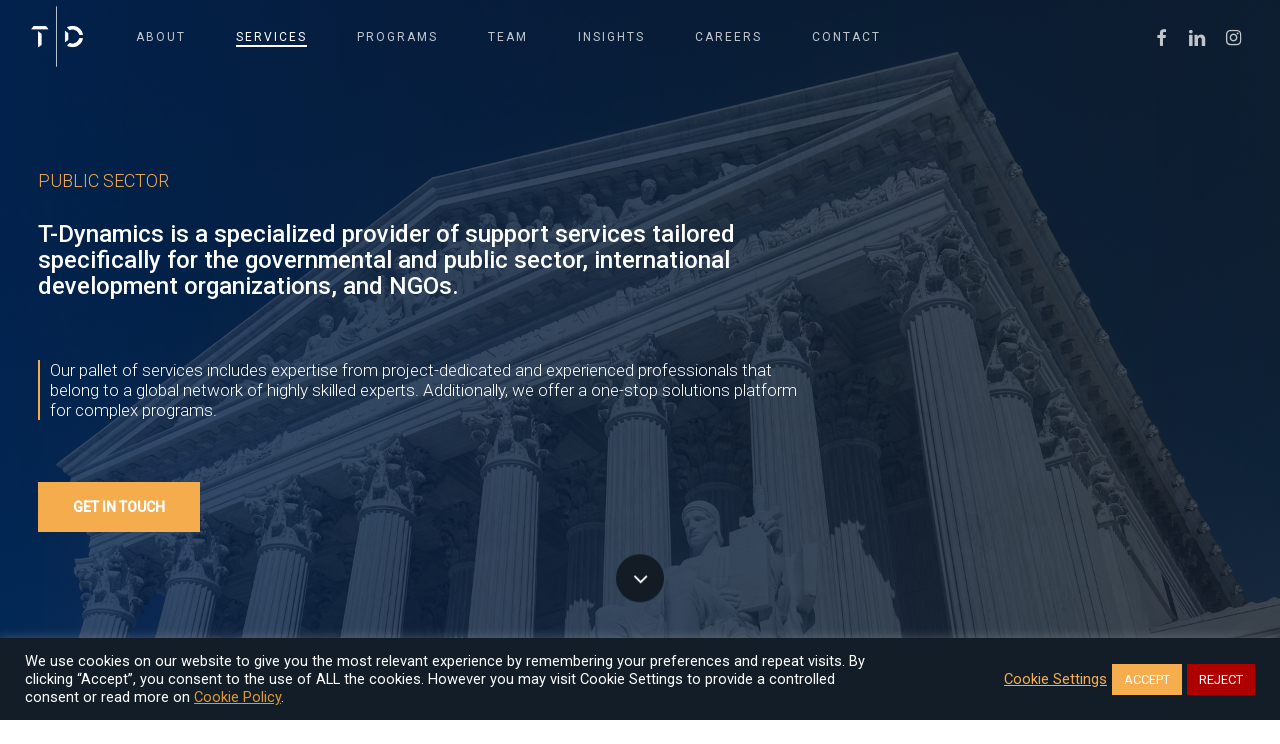

--- FILE ---
content_type: text/html; charset=UTF-8
request_url: https://t-dynamics.com/services/public-sector/
body_size: 30275
content:
<!doctype html>
<html lang="en-US" class="no-js">
<head>
	<meta charset="UTF-8">
	<meta name="viewport" content="width=device-width, initial-scale=1, maximum-scale=1, user-scalable=0" /><meta name='robots' content='index, follow, max-image-preview:large, max-snippet:-1, max-video-preview:-1' />

	<!-- This site is optimized with the Yoast SEO plugin v24.5 - https://yoast.com/wordpress/plugins/seo/ -->
	<title>Public Sector - T-Dynamics</title>
	<link rel="canonical" href="https://t-dynamics.com/services/public-sector/" />
	<meta property="og:locale" content="en_US" />
	<meta property="og:type" content="article" />
	<meta property="og:title" content="Public Sector - T-Dynamics" />
	<meta property="og:url" content="https://t-dynamics.com/services/public-sector/" />
	<meta property="og:site_name" content="T-Dynamics" />
	<meta property="article:publisher" content="https://www.facebook.com/TDynamics14" />
	<meta property="article:modified_time" content="2023-12-22T08:42:19+00:00" />
	<meta property="og:image" content="https://t-dynamics.com/wp-content/uploads/2021/05/website-cover.png" />
	<meta property="og:image:width" content="999" />
	<meta property="og:image:height" content="612" />
	<meta property="og:image:type" content="image/png" />
	<script type="application/ld+json" class="yoast-schema-graph">{"@context":"https://schema.org","@graph":[{"@type":"WebPage","@id":"https://t-dynamics.com/services/public-sector/","url":"https://t-dynamics.com/services/public-sector/","name":"Public Sector - T-Dynamics","isPartOf":{"@id":"https://t-dynamics.com/#website"},"datePublished":"2021-04-16T13:17:51+00:00","dateModified":"2023-12-22T08:42:19+00:00","breadcrumb":{"@id":"https://t-dynamics.com/services/public-sector/#breadcrumb"},"inLanguage":"en-US","potentialAction":[{"@type":"ReadAction","target":["https://t-dynamics.com/services/public-sector/"]}]},{"@type":"BreadcrumbList","@id":"https://t-dynamics.com/services/public-sector/#breadcrumb","itemListElement":[{"@type":"ListItem","position":1,"name":"Home","item":"https://t-dynamics.com/"},{"@type":"ListItem","position":2,"name":"Services","item":"https://t-dynamics.com/services/"},{"@type":"ListItem","position":3,"name":"Public Sector"}]},{"@type":"WebSite","@id":"https://t-dynamics.com/#website","url":"https://t-dynamics.com/","name":"T-Dynamics","description":"","publisher":{"@id":"https://t-dynamics.com/#organization"},"potentialAction":[{"@type":"SearchAction","target":{"@type":"EntryPoint","urlTemplate":"https://t-dynamics.com/?s={search_term_string}"},"query-input":{"@type":"PropertyValueSpecification","valueRequired":true,"valueName":"search_term_string"}}],"inLanguage":"en-US"},{"@type":"Organization","@id":"https://t-dynamics.com/#organization","name":"T-Dynamics","url":"https://t-dynamics.com/","logo":{"@type":"ImageObject","inLanguage":"en-US","@id":"https://t-dynamics.com/#/schema/logo/image/","url":"https://t-dynamics.com/wp-content/uploads/2021/04/TD_Black.png","contentUrl":"https://t-dynamics.com/wp-content/uploads/2021/04/TD_Black.png","width":1563,"height":1754,"caption":"T-Dynamics"},"image":{"@id":"https://t-dynamics.com/#/schema/logo/image/"},"sameAs":["https://www.facebook.com/TDynamics14"]}]}</script>
	<!-- / Yoast SEO plugin. -->


<link rel='dns-prefetch' href='//www.googletagmanager.com' />
<link rel='dns-prefetch' href='//fonts.googleapis.com' />
<link rel="alternate" type="application/rss+xml" title="T-Dynamics &raquo; Feed" href="https://t-dynamics.com/feed/" />
<link rel="alternate" type="application/rss+xml" title="T-Dynamics &raquo; Comments Feed" href="https://t-dynamics.com/comments/feed/" />
<link rel="alternate" title="oEmbed (JSON)" type="application/json+oembed" href="https://t-dynamics.com/wp-json/oembed/1.0/embed?url=https%3A%2F%2Ft-dynamics.com%2Fservices%2Fpublic-sector%2F" />
<link rel="alternate" title="oEmbed (XML)" type="text/xml+oembed" href="https://t-dynamics.com/wp-json/oembed/1.0/embed?url=https%3A%2F%2Ft-dynamics.com%2Fservices%2Fpublic-sector%2F&#038;format=xml" />
<style id='wp-img-auto-sizes-contain-inline-css' type='text/css'>
img:is([sizes=auto i],[sizes^="auto," i]){contain-intrinsic-size:3000px 1500px}
/*# sourceURL=wp-img-auto-sizes-contain-inline-css */
</style>
<style id='wp-emoji-styles-inline-css' type='text/css'>

	img.wp-smiley, img.emoji {
		display: inline !important;
		border: none !important;
		box-shadow: none !important;
		height: 1em !important;
		width: 1em !important;
		margin: 0 0.07em !important;
		vertical-align: -0.1em !important;
		background: none !important;
		padding: 0 !important;
	}
/*# sourceURL=wp-emoji-styles-inline-css */
</style>
<style id='wp-block-library-inline-css' type='text/css'>
:root{--wp-block-synced-color:#7a00df;--wp-block-synced-color--rgb:122,0,223;--wp-bound-block-color:var(--wp-block-synced-color);--wp-editor-canvas-background:#ddd;--wp-admin-theme-color:#007cba;--wp-admin-theme-color--rgb:0,124,186;--wp-admin-theme-color-darker-10:#006ba1;--wp-admin-theme-color-darker-10--rgb:0,107,160.5;--wp-admin-theme-color-darker-20:#005a87;--wp-admin-theme-color-darker-20--rgb:0,90,135;--wp-admin-border-width-focus:2px}@media (min-resolution:192dpi){:root{--wp-admin-border-width-focus:1.5px}}.wp-element-button{cursor:pointer}:root .has-very-light-gray-background-color{background-color:#eee}:root .has-very-dark-gray-background-color{background-color:#313131}:root .has-very-light-gray-color{color:#eee}:root .has-very-dark-gray-color{color:#313131}:root .has-vivid-green-cyan-to-vivid-cyan-blue-gradient-background{background:linear-gradient(135deg,#00d084,#0693e3)}:root .has-purple-crush-gradient-background{background:linear-gradient(135deg,#34e2e4,#4721fb 50%,#ab1dfe)}:root .has-hazy-dawn-gradient-background{background:linear-gradient(135deg,#faaca8,#dad0ec)}:root .has-subdued-olive-gradient-background{background:linear-gradient(135deg,#fafae1,#67a671)}:root .has-atomic-cream-gradient-background{background:linear-gradient(135deg,#fdd79a,#004a59)}:root .has-nightshade-gradient-background{background:linear-gradient(135deg,#330968,#31cdcf)}:root .has-midnight-gradient-background{background:linear-gradient(135deg,#020381,#2874fc)}:root{--wp--preset--font-size--normal:16px;--wp--preset--font-size--huge:42px}.has-regular-font-size{font-size:1em}.has-larger-font-size{font-size:2.625em}.has-normal-font-size{font-size:var(--wp--preset--font-size--normal)}.has-huge-font-size{font-size:var(--wp--preset--font-size--huge)}.has-text-align-center{text-align:center}.has-text-align-left{text-align:left}.has-text-align-right{text-align:right}.has-fit-text{white-space:nowrap!important}#end-resizable-editor-section{display:none}.aligncenter{clear:both}.items-justified-left{justify-content:flex-start}.items-justified-center{justify-content:center}.items-justified-right{justify-content:flex-end}.items-justified-space-between{justify-content:space-between}.screen-reader-text{border:0;clip-path:inset(50%);height:1px;margin:-1px;overflow:hidden;padding:0;position:absolute;width:1px;word-wrap:normal!important}.screen-reader-text:focus{background-color:#ddd;clip-path:none;color:#444;display:block;font-size:1em;height:auto;left:5px;line-height:normal;padding:15px 23px 14px;text-decoration:none;top:5px;width:auto;z-index:100000}html :where(.has-border-color){border-style:solid}html :where([style*=border-top-color]){border-top-style:solid}html :where([style*=border-right-color]){border-right-style:solid}html :where([style*=border-bottom-color]){border-bottom-style:solid}html :where([style*=border-left-color]){border-left-style:solid}html :where([style*=border-width]){border-style:solid}html :where([style*=border-top-width]){border-top-style:solid}html :where([style*=border-right-width]){border-right-style:solid}html :where([style*=border-bottom-width]){border-bottom-style:solid}html :where([style*=border-left-width]){border-left-style:solid}html :where(img[class*=wp-image-]){height:auto;max-width:100%}:where(figure){margin:0 0 1em}html :where(.is-position-sticky){--wp-admin--admin-bar--position-offset:var(--wp-admin--admin-bar--height,0px)}@media screen and (max-width:600px){html :where(.is-position-sticky){--wp-admin--admin-bar--position-offset:0px}}

/*# sourceURL=wp-block-library-inline-css */
</style><link rel='stylesheet' id='wc-blocks-style-css' href='https://t-dynamics.com/wp-content/plugins/woocommerce/assets/client/blocks/wc-blocks.css?ver=wc-9.3.3' type='text/css' media='all' />
<style id='global-styles-inline-css' type='text/css'>
:root{--wp--preset--aspect-ratio--square: 1;--wp--preset--aspect-ratio--4-3: 4/3;--wp--preset--aspect-ratio--3-4: 3/4;--wp--preset--aspect-ratio--3-2: 3/2;--wp--preset--aspect-ratio--2-3: 2/3;--wp--preset--aspect-ratio--16-9: 16/9;--wp--preset--aspect-ratio--9-16: 9/16;--wp--preset--color--black: #000000;--wp--preset--color--cyan-bluish-gray: #abb8c3;--wp--preset--color--white: #ffffff;--wp--preset--color--pale-pink: #f78da7;--wp--preset--color--vivid-red: #cf2e2e;--wp--preset--color--luminous-vivid-orange: #ff6900;--wp--preset--color--luminous-vivid-amber: #fcb900;--wp--preset--color--light-green-cyan: #7bdcb5;--wp--preset--color--vivid-green-cyan: #00d084;--wp--preset--color--pale-cyan-blue: #8ed1fc;--wp--preset--color--vivid-cyan-blue: #0693e3;--wp--preset--color--vivid-purple: #9b51e0;--wp--preset--gradient--vivid-cyan-blue-to-vivid-purple: linear-gradient(135deg,rgb(6,147,227) 0%,rgb(155,81,224) 100%);--wp--preset--gradient--light-green-cyan-to-vivid-green-cyan: linear-gradient(135deg,rgb(122,220,180) 0%,rgb(0,208,130) 100%);--wp--preset--gradient--luminous-vivid-amber-to-luminous-vivid-orange: linear-gradient(135deg,rgb(252,185,0) 0%,rgb(255,105,0) 100%);--wp--preset--gradient--luminous-vivid-orange-to-vivid-red: linear-gradient(135deg,rgb(255,105,0) 0%,rgb(207,46,46) 100%);--wp--preset--gradient--very-light-gray-to-cyan-bluish-gray: linear-gradient(135deg,rgb(238,238,238) 0%,rgb(169,184,195) 100%);--wp--preset--gradient--cool-to-warm-spectrum: linear-gradient(135deg,rgb(74,234,220) 0%,rgb(151,120,209) 20%,rgb(207,42,186) 40%,rgb(238,44,130) 60%,rgb(251,105,98) 80%,rgb(254,248,76) 100%);--wp--preset--gradient--blush-light-purple: linear-gradient(135deg,rgb(255,206,236) 0%,rgb(152,150,240) 100%);--wp--preset--gradient--blush-bordeaux: linear-gradient(135deg,rgb(254,205,165) 0%,rgb(254,45,45) 50%,rgb(107,0,62) 100%);--wp--preset--gradient--luminous-dusk: linear-gradient(135deg,rgb(255,203,112) 0%,rgb(199,81,192) 50%,rgb(65,88,208) 100%);--wp--preset--gradient--pale-ocean: linear-gradient(135deg,rgb(255,245,203) 0%,rgb(182,227,212) 50%,rgb(51,167,181) 100%);--wp--preset--gradient--electric-grass: linear-gradient(135deg,rgb(202,248,128) 0%,rgb(113,206,126) 100%);--wp--preset--gradient--midnight: linear-gradient(135deg,rgb(2,3,129) 0%,rgb(40,116,252) 100%);--wp--preset--font-size--small: 13px;--wp--preset--font-size--medium: 20px;--wp--preset--font-size--large: 36px;--wp--preset--font-size--x-large: 42px;--wp--preset--font-family--inter: "Inter", sans-serif;--wp--preset--font-family--cardo: Cardo;--wp--preset--spacing--20: 0.44rem;--wp--preset--spacing--30: 0.67rem;--wp--preset--spacing--40: 1rem;--wp--preset--spacing--50: 1.5rem;--wp--preset--spacing--60: 2.25rem;--wp--preset--spacing--70: 3.38rem;--wp--preset--spacing--80: 5.06rem;--wp--preset--shadow--natural: 6px 6px 9px rgba(0, 0, 0, 0.2);--wp--preset--shadow--deep: 12px 12px 50px rgba(0, 0, 0, 0.4);--wp--preset--shadow--sharp: 6px 6px 0px rgba(0, 0, 0, 0.2);--wp--preset--shadow--outlined: 6px 6px 0px -3px rgb(255, 255, 255), 6px 6px rgb(0, 0, 0);--wp--preset--shadow--crisp: 6px 6px 0px rgb(0, 0, 0);}:root { --wp--style--global--content-size: 1300px;--wp--style--global--wide-size: 1300px; }:where(body) { margin: 0; }.wp-site-blocks > .alignleft { float: left; margin-right: 2em; }.wp-site-blocks > .alignright { float: right; margin-left: 2em; }.wp-site-blocks > .aligncenter { justify-content: center; margin-left: auto; margin-right: auto; }:where(.is-layout-flex){gap: 0.5em;}:where(.is-layout-grid){gap: 0.5em;}.is-layout-flow > .alignleft{float: left;margin-inline-start: 0;margin-inline-end: 2em;}.is-layout-flow > .alignright{float: right;margin-inline-start: 2em;margin-inline-end: 0;}.is-layout-flow > .aligncenter{margin-left: auto !important;margin-right: auto !important;}.is-layout-constrained > .alignleft{float: left;margin-inline-start: 0;margin-inline-end: 2em;}.is-layout-constrained > .alignright{float: right;margin-inline-start: 2em;margin-inline-end: 0;}.is-layout-constrained > .aligncenter{margin-left: auto !important;margin-right: auto !important;}.is-layout-constrained > :where(:not(.alignleft):not(.alignright):not(.alignfull)){max-width: var(--wp--style--global--content-size);margin-left: auto !important;margin-right: auto !important;}.is-layout-constrained > .alignwide{max-width: var(--wp--style--global--wide-size);}body .is-layout-flex{display: flex;}.is-layout-flex{flex-wrap: wrap;align-items: center;}.is-layout-flex > :is(*, div){margin: 0;}body .is-layout-grid{display: grid;}.is-layout-grid > :is(*, div){margin: 0;}body{padding-top: 0px;padding-right: 0px;padding-bottom: 0px;padding-left: 0px;}:root :where(.wp-element-button, .wp-block-button__link){background-color: #32373c;border-width: 0;color: #fff;font-family: inherit;font-size: inherit;font-style: inherit;font-weight: inherit;letter-spacing: inherit;line-height: inherit;padding-top: calc(0.667em + 2px);padding-right: calc(1.333em + 2px);padding-bottom: calc(0.667em + 2px);padding-left: calc(1.333em + 2px);text-decoration: none;text-transform: inherit;}.has-black-color{color: var(--wp--preset--color--black) !important;}.has-cyan-bluish-gray-color{color: var(--wp--preset--color--cyan-bluish-gray) !important;}.has-white-color{color: var(--wp--preset--color--white) !important;}.has-pale-pink-color{color: var(--wp--preset--color--pale-pink) !important;}.has-vivid-red-color{color: var(--wp--preset--color--vivid-red) !important;}.has-luminous-vivid-orange-color{color: var(--wp--preset--color--luminous-vivid-orange) !important;}.has-luminous-vivid-amber-color{color: var(--wp--preset--color--luminous-vivid-amber) !important;}.has-light-green-cyan-color{color: var(--wp--preset--color--light-green-cyan) !important;}.has-vivid-green-cyan-color{color: var(--wp--preset--color--vivid-green-cyan) !important;}.has-pale-cyan-blue-color{color: var(--wp--preset--color--pale-cyan-blue) !important;}.has-vivid-cyan-blue-color{color: var(--wp--preset--color--vivid-cyan-blue) !important;}.has-vivid-purple-color{color: var(--wp--preset--color--vivid-purple) !important;}.has-black-background-color{background-color: var(--wp--preset--color--black) !important;}.has-cyan-bluish-gray-background-color{background-color: var(--wp--preset--color--cyan-bluish-gray) !important;}.has-white-background-color{background-color: var(--wp--preset--color--white) !important;}.has-pale-pink-background-color{background-color: var(--wp--preset--color--pale-pink) !important;}.has-vivid-red-background-color{background-color: var(--wp--preset--color--vivid-red) !important;}.has-luminous-vivid-orange-background-color{background-color: var(--wp--preset--color--luminous-vivid-orange) !important;}.has-luminous-vivid-amber-background-color{background-color: var(--wp--preset--color--luminous-vivid-amber) !important;}.has-light-green-cyan-background-color{background-color: var(--wp--preset--color--light-green-cyan) !important;}.has-vivid-green-cyan-background-color{background-color: var(--wp--preset--color--vivid-green-cyan) !important;}.has-pale-cyan-blue-background-color{background-color: var(--wp--preset--color--pale-cyan-blue) !important;}.has-vivid-cyan-blue-background-color{background-color: var(--wp--preset--color--vivid-cyan-blue) !important;}.has-vivid-purple-background-color{background-color: var(--wp--preset--color--vivid-purple) !important;}.has-black-border-color{border-color: var(--wp--preset--color--black) !important;}.has-cyan-bluish-gray-border-color{border-color: var(--wp--preset--color--cyan-bluish-gray) !important;}.has-white-border-color{border-color: var(--wp--preset--color--white) !important;}.has-pale-pink-border-color{border-color: var(--wp--preset--color--pale-pink) !important;}.has-vivid-red-border-color{border-color: var(--wp--preset--color--vivid-red) !important;}.has-luminous-vivid-orange-border-color{border-color: var(--wp--preset--color--luminous-vivid-orange) !important;}.has-luminous-vivid-amber-border-color{border-color: var(--wp--preset--color--luminous-vivid-amber) !important;}.has-light-green-cyan-border-color{border-color: var(--wp--preset--color--light-green-cyan) !important;}.has-vivid-green-cyan-border-color{border-color: var(--wp--preset--color--vivid-green-cyan) !important;}.has-pale-cyan-blue-border-color{border-color: var(--wp--preset--color--pale-cyan-blue) !important;}.has-vivid-cyan-blue-border-color{border-color: var(--wp--preset--color--vivid-cyan-blue) !important;}.has-vivid-purple-border-color{border-color: var(--wp--preset--color--vivid-purple) !important;}.has-vivid-cyan-blue-to-vivid-purple-gradient-background{background: var(--wp--preset--gradient--vivid-cyan-blue-to-vivid-purple) !important;}.has-light-green-cyan-to-vivid-green-cyan-gradient-background{background: var(--wp--preset--gradient--light-green-cyan-to-vivid-green-cyan) !important;}.has-luminous-vivid-amber-to-luminous-vivid-orange-gradient-background{background: var(--wp--preset--gradient--luminous-vivid-amber-to-luminous-vivid-orange) !important;}.has-luminous-vivid-orange-to-vivid-red-gradient-background{background: var(--wp--preset--gradient--luminous-vivid-orange-to-vivid-red) !important;}.has-very-light-gray-to-cyan-bluish-gray-gradient-background{background: var(--wp--preset--gradient--very-light-gray-to-cyan-bluish-gray) !important;}.has-cool-to-warm-spectrum-gradient-background{background: var(--wp--preset--gradient--cool-to-warm-spectrum) !important;}.has-blush-light-purple-gradient-background{background: var(--wp--preset--gradient--blush-light-purple) !important;}.has-blush-bordeaux-gradient-background{background: var(--wp--preset--gradient--blush-bordeaux) !important;}.has-luminous-dusk-gradient-background{background: var(--wp--preset--gradient--luminous-dusk) !important;}.has-pale-ocean-gradient-background{background: var(--wp--preset--gradient--pale-ocean) !important;}.has-electric-grass-gradient-background{background: var(--wp--preset--gradient--electric-grass) !important;}.has-midnight-gradient-background{background: var(--wp--preset--gradient--midnight) !important;}.has-small-font-size{font-size: var(--wp--preset--font-size--small) !important;}.has-medium-font-size{font-size: var(--wp--preset--font-size--medium) !important;}.has-large-font-size{font-size: var(--wp--preset--font-size--large) !important;}.has-x-large-font-size{font-size: var(--wp--preset--font-size--x-large) !important;}.has-inter-font-family{font-family: var(--wp--preset--font-family--inter) !important;}.has-cardo-font-family{font-family: var(--wp--preset--font-family--cardo) !important;}
/*# sourceURL=global-styles-inline-css */
</style>

<link rel='stylesheet' id='awsm-team-css-css' href='https://t-dynamics.com/wp-content/plugins/awsm-team-pro/css/team.min.css?ver=1.11.0' type='text/css' media='all' />
<link rel='stylesheet' id='cookie-law-info-css' href='https://t-dynamics.com/wp-content/plugins/cookie-law-info/legacy/public/css/cookie-law-info-public.css?ver=3.2.7' type='text/css' media='all' />
<link rel='stylesheet' id='cookie-law-info-gdpr-css' href='https://t-dynamics.com/wp-content/plugins/cookie-law-info/legacy/public/css/cookie-law-info-gdpr.css?ver=3.2.7' type='text/css' media='all' />
<link rel='stylesheet' id='rs-plugin-settings-css' href='https://t-dynamics.com/wp-content/plugins/revslider/public/assets/css/rs6.css?ver=6.4.6' type='text/css' media='all' />
<style id='rs-plugin-settings-inline-css' type='text/css'>
#rs-demo-id {}
/*# sourceURL=rs-plugin-settings-inline-css */
</style>
<link rel='stylesheet' id='secure-copy-content-protection-public-css' href='https://t-dynamics.com/wp-content/plugins/secure-copy-content-protection/public/css/secure-copy-content-protection-public.css?ver=4.3.0' type='text/css' media='all' />
<link rel='stylesheet' id='sc_merged-css' href='https://t-dynamics.com/wp-content/plugins/supercarousel/public/css/supercarouselmerged.css?ver=3.8.3' type='text/css' media='all' />
<style id='sc_merged-inline-css' type='text/css'>
.supercarousel1261 .supercarousel > div  {border-left-width: 0px;border-left-style: solid;border-left-color: #444444;border-top-width: 0px;border-top-style: solid;border-top-color: #444444;border-right-width: 0px;border-right-style: solid;border-right-color: #444444;border-bottom-width: 0px;border-bottom-style: solid;border-bottom-color: #444444;border-radius: 0px;background-color: rgba(0,0,0,0);box-shadow: 0px 0px 0px #444444;padding-top: 20px;padding-right: 20px;padding-bottom: 20px;padding-left: 20px;}.supercarousel1261 .supercarousel > div .super_overlay0 {background-color: rgba(0,0,0,0);transition: none ease-in-out 400ms 0ms;-wekbit-transition: none ease-in-out 400ms 0ms;-moz-transition: none ease-in-out 400ms 0ms;-ms-transition: none ease-in-out 400ms 0ms;-o-transition: none ease-in-out 400ms 0ms;border-radius: 0px;}.supercarousel1261 .supercarousel > div:hover .super_overlay0 {background-color: rgba(0,0,0,0);}.supercarousel1261 .supercarousel > div .superelement0 {transition: none ease-in-out 400ms 0ms;-wekbit-transition: none ease-in-out 400ms 0ms;-moz-transition: none ease-in-out 400ms 0ms;-ms-transition: none ease-in-out 400ms 0ms;-o-transition: none ease-in-out 400ms 0ms;border-left-width: 0px;border-left-style: solid;border-left-color: #444444;border-top-width: 0px;border-top-style: solid;border-top-color: #444444;border-right-width: 0px;border-right-style: solid;border-right-color: #444444;border-bottom-width: 0px;border-bottom-style: solid;border-bottom-color: #444444;background-color: rgba(0,0,0,0);box-shadow: 0px 0px 0px #444444;opacity: 1.00;margin-top: 0px;margin-right: 0px;margin-bottom: 0px;margin-left: 0px;padding-top: 0px;padding-right: 0px;padding-bottom: 0px;padding-left: 0px;border-radius: 0px;transform: none;-wekbit-transform: none;-moz-transform: none;-ms-transform: none;-o-transform: none;filter: grayscale(0%);}.supercarousel1261 .supercarousel > div .superelement0:hover  {border-left-width: 0px;border-left-style: solid;border-left-color: #444444;border-top-width: 0px;border-top-style: solid;border-top-color: #444444;border-right-width: 0px;border-right-style: solid;border-right-color: #444444;border-bottom-width: 0px;border-bottom-style: solid;border-bottom-color: #444444;background-color: rgba(0,0,0,0);box-shadow: 0px 0px 0px #444444;opacity: 1.00;transform: none;-wekbit-transform: none;-moz-transform: none;-ms-transform: none;-o-transform: none;filter: grayscale(0%);}.supercarousel1261 .supercarousel > div superelement0 a {transition: none ease-in-out 400ms 0ms;-wekbit-transition: none ease-in-out 400ms 0ms;-moz-transition: none ease-in-out 400ms 0ms;-ms-transition: none ease-in-out 400ms 0ms;-o-transition: none ease-in-out 400ms 0ms;border-left-width: 0px;border-left-style: solid;border-left-color: #444444;border-top-width: 0px;border-top-style: solid;border-top-color: #444444;border-right-width: 0px;border-right-style: solid;border-right-color: #444444;border-bottom-width: 0px;border-bottom-style: solid;border-bottom-color: #444444;background-color: rgba(0,0,0,0);box-shadow: 0px 0px 0px #444444;opacity: 1.00;margin-top: 0px;margin-right: 0px;margin-bottom: 0px;margin-left: 0px;padding-top: 0px;padding-right: 0px;padding-bottom: 0px;padding-left: 0px;border-radius: 0px;transform: none;-wekbit-transform: none;-moz-transform: none;-ms-transform: none;-o-transform: none;filter: grayscale(0%);}.supercarousel1261 .supercarousel > div superelement0 a:hover  {border-left-width: 0px;border-left-style: solid;border-left-color: #444444;border-top-width: 0px;border-top-style: solid;border-top-color: #444444;border-right-width: 0px;border-right-style: solid;border-right-color: #444444;border-bottom-width: 0px;border-bottom-style: solid;border-bottom-color: #444444;background-color: rgba(0,0,0,0);box-shadow: 0px 0px 0px #444444;opacity: 1.00;transform: none;-wekbit-transform: none;-moz-transform: none;-ms-transform: none;-o-transform: none;filter: grayscale(0%);}.supercarousel1261 .supercarousel > div .superoverlayelement0 {transition: none ease-in-out 400ms 0ms;-wekbit-transition: none ease-in-out 400ms 0ms;-moz-transition: none ease-in-out 400ms 0ms;-ms-transition: none ease-in-out 400ms 0ms;-o-transition: none ease-in-out 400ms 0ms;font-size: 20px;color: rgb(255, 255, 255);font-style: normal;font-weight: 400;text-align: left;background-color: rgba(255, 255, 255, 0);top: 62%;transform: translate(0%, 0%);-wekbit-transform: translate(0%, 0%);-moz-transform: translate(0%, 0%);-ms-transform: translate(0%, 0%);-o-transform: translate(0%, 0%);text-shadow: 0px 0px 0px rgba(255, 255, 255, 0);opacity: 1.00;margin-top: 0px;margin-right: 0px;margin-bottom: 0px;margin-left: 0px;padding-top: 0px;padding-right: 10px;padding-bottom: 0px;padding-left: 20px;line-height: 150%;text-transform: none;text-decoration: none;word-spacing: normal;letter-spacing: normal;}.supercarousel1261 .supercarousel > div :hover .superoverlayelement0 {color: rgb(255, 255, 255);font-style: normal;font-weight: 400;opacity: 1.00;background-color: rgba(0, 0, 0, 0);text-decoration: none;text-shadow: 0px 0px 0px #444444;}.supercarousel1261 .supercarousel > div superoverlayelement0 a {transition: none ease-in-out 400ms 0ms;-wekbit-transition: none ease-in-out 400ms 0ms;-moz-transition: none ease-in-out 400ms 0ms;-ms-transition: none ease-in-out 400ms 0ms;-o-transition: none ease-in-out 400ms 0ms;font-size: 20px;color: rgb(255, 255, 255);font-style: normal;font-weight: 400;text-align: left;background-color: rgba(255, 255, 255, 0);top: 62%;transform: translate(0%, 0%);-wekbit-transform: translate(0%, 0%);-moz-transform: translate(0%, 0%);-ms-transform: translate(0%, 0%);-o-transform: translate(0%, 0%);text-shadow: 0px 0px 0px rgba(255, 255, 255, 0);opacity: 1.00;margin-top: 0px;margin-right: 0px;margin-bottom: 0px;margin-left: 0px;padding-top: 0px;padding-right: 10px;padding-bottom: 0px;padding-left: 20px;line-height: 150%;text-transform: none;text-decoration: none;word-spacing: normal;letter-spacing: normal;}.supercarousel1261 .supercarousel > div :hover superoverlayelement0 a {color: rgb(255, 255, 255);font-style: normal;font-weight: 400;opacity: 1.00;background-color: rgba(0, 0, 0, 0);text-decoration: none;text-shadow: 0px 0px 0px #444444;}
/*# sourceURL=sc_merged-inline-css */
</style>
<link rel='stylesheet' id='woocommerce-layout-css' href='https://t-dynamics.com/wp-content/plugins/woocommerce/assets/css/woocommerce-layout.css?ver=9.3.3' type='text/css' media='all' />
<link rel='stylesheet' id='woocommerce-smallscreen-css' href='https://t-dynamics.com/wp-content/plugins/woocommerce/assets/css/woocommerce-smallscreen.css?ver=9.3.3' type='text/css' media='only screen and (max-width: 768px)' />
<link rel='stylesheet' id='woocommerce-general-css' href='https://t-dynamics.com/wp-content/plugins/woocommerce/assets/css/woocommerce.css?ver=9.3.3' type='text/css' media='all' />
<style id='woocommerce-inline-inline-css' type='text/css'>
.woocommerce form .form-row .required { visibility: visible; }
/*# sourceURL=woocommerce-inline-inline-css */
</style>
<link rel='stylesheet' id='font-awesome-css' href='https://t-dynamics.com/wp-content/themes/salient/css/font-awesome-legacy.min.css?ver=4.7.1' type='text/css' media='all' />
<link rel='stylesheet' id='salient-grid-system-css' href='https://t-dynamics.com/wp-content/themes/salient/css/build/grid-system.css?ver=17.0.3' type='text/css' media='all' />
<link rel='stylesheet' id='main-styles-css' href='https://t-dynamics.com/wp-content/themes/salient/css/build/style.css?ver=17.0.3' type='text/css' media='all' />
<style id='main-styles-inline-css' type='text/css'>
html body[data-header-resize="1"] .container-wrap, 
			html body[data-header-format="left-header"][data-header-resize="0"] .container-wrap, 
			html body[data-header-resize="0"] .container-wrap, 
			body[data-header-format="left-header"][data-header-resize="0"] .container-wrap { 
				padding-top: 0; 
			} 
			.main-content > .row > #breadcrumbs.yoast { 
				padding: 20px 0; 
			}
html:not(.page-trans-loaded) { background-color: #ffffff; }
/*# sourceURL=main-styles-inline-css */
</style>
<link rel='stylesheet' id='nectar-header-layout-left-aligned-css' href='https://t-dynamics.com/wp-content/themes/salient/css/build/header/header-layout-menu-left-aligned.css?ver=17.0.3' type='text/css' media='all' />
<link rel='stylesheet' id='nectar_default_font_open_sans-css' href='https://fonts.googleapis.com/css?family=Open+Sans%3A300%2C400%2C600%2C700&#038;subset=latin%2Clatin-ext' type='text/css' media='all' />
<link rel='stylesheet' id='responsive-css' href='https://t-dynamics.com/wp-content/themes/salient/css/build/responsive.css?ver=17.0.3' type='text/css' media='all' />
<link rel='stylesheet' id='nectar-product-style-classic-css' href='https://t-dynamics.com/wp-content/themes/salient/css/build/third-party/woocommerce/product-style-classic.css?ver=17.0.3' type='text/css' media='all' />
<link rel='stylesheet' id='woocommerce-css' href='https://t-dynamics.com/wp-content/themes/salient/css/build/woocommerce.css?ver=17.0.3' type='text/css' media='all' />
<link rel='stylesheet' id='skin-material-css' href='https://t-dynamics.com/wp-content/themes/salient/css/build/skin-material.css?ver=17.0.3' type='text/css' media='all' />
<link rel='stylesheet' id='salient-wp-menu-dynamic-css' href='https://t-dynamics.com/wp-content/uploads/salient/menu-dynamic.css?ver=35319' type='text/css' media='all' />
<link rel='stylesheet' id='tablepress-default-css' href='https://t-dynamics.com/wp-content/tablepress-combined.min.css?ver=10' type='text/css' media='all' />
<link rel='stylesheet' id='js_composer_front-css' href='https://t-dynamics.com/wp-content/plugins/js_composer_salient/assets/css/js_composer.min.css?ver=7.8.1' type='text/css' media='all' />
<link rel='stylesheet' id='dynamic-css-css' href='https://t-dynamics.com/wp-content/themes/salient/css/salient-dynamic-styles.css?ver=40403' type='text/css' media='all' />
<style id='dynamic-css-inline-css' type='text/css'>
.no-rgba #header-space{display:none;}@media only screen and (max-width:999px){body #header-space[data-header-mobile-fixed="1"]{display:none;}#header-outer[data-mobile-fixed="false"]{position:absolute;}}@media only screen and (max-width:999px){body:not(.nectar-no-flex-height) #header-space[data-secondary-header-display="full"]:not([data-header-mobile-fixed="false"]){display:block!important;margin-bottom:-50px;}#header-space[data-secondary-header-display="full"][data-header-mobile-fixed="false"]{display:none;}}@media only screen and (min-width:1000px){#header-space{display:none;}.nectar-slider-wrap.first-section,.parallax_slider_outer.first-section,.full-width-content.first-section,.parallax_slider_outer.first-section .swiper-slide .content,.nectar-slider-wrap.first-section .swiper-slide .content,#page-header-bg,.nder-page-header,#page-header-wrap,.full-width-section.first-section{margin-top:0!important;}body #page-header-bg,body #page-header-wrap{height:73px;}body #search-outer{z-index:100000;}}@media only screen and (min-width:1000px){#page-header-wrap.fullscreen-header,#page-header-wrap.fullscreen-header #page-header-bg,html:not(.nectar-box-roll-loaded) .nectar-box-roll > #page-header-bg.fullscreen-header,.nectar_fullscreen_zoom_recent_projects,#nectar_fullscreen_rows:not(.afterLoaded) > div{height:100vh;}.wpb_row.vc_row-o-full-height.top-level,.wpb_row.vc_row-o-full-height.top-level > .col.span_12{min-height:100vh;}#page-header-bg[data-alignment-v="middle"] .span_6 .inner-wrap,#page-header-bg[data-alignment-v="top"] .span_6 .inner-wrap,.blog-archive-header.color-bg .container{padding-top:94px;}#page-header-wrap.container #page-header-bg .span_6 .inner-wrap{padding-top:0;}.nectar-slider-wrap[data-fullscreen="true"]:not(.loaded),.nectar-slider-wrap[data-fullscreen="true"]:not(.loaded) .swiper-container{height:calc(100vh + 2px)!important;}.admin-bar .nectar-slider-wrap[data-fullscreen="true"]:not(.loaded),.admin-bar .nectar-slider-wrap[data-fullscreen="true"]:not(.loaded) .swiper-container{height:calc(100vh - 30px)!important;}}@media only screen and (max-width:999px){#page-header-bg[data-alignment-v="middle"]:not(.fullscreen-header) .span_6 .inner-wrap,#page-header-bg[data-alignment-v="top"] .span_6 .inner-wrap,.blog-archive-header.color-bg .container{padding-top:34px;}.vc_row.top-level.full-width-section:not(.full-width-ns) > .span_12,#page-header-bg[data-alignment-v="bottom"] .span_6 .inner-wrap{padding-top:24px;}}@media only screen and (max-width:690px){.vc_row.top-level.full-width-section:not(.full-width-ns) > .span_12{padding-top:34px;}.vc_row.top-level.full-width-content .nectar-recent-posts-single_featured .recent-post-container > .inner-wrap{padding-top:24px;}}@media only screen and (max-width:999px){.full-width-ns .nectar-slider-wrap .swiper-slide[data-y-pos="middle"] .content,.full-width-ns .nectar-slider-wrap .swiper-slide[data-y-pos="top"] .content{padding-top:30px;}}@media only screen and (max-width:999px){.using-mobile-browser #nectar_fullscreen_rows:not(.afterLoaded):not([data-mobile-disable="on"]) > div{height:calc(100vh - 76px);}.using-mobile-browser .wpb_row.vc_row-o-full-height.top-level,.using-mobile-browser .wpb_row.vc_row-o-full-height.top-level > .col.span_12,[data-permanent-transparent="1"].using-mobile-browser .wpb_row.vc_row-o-full-height.top-level,[data-permanent-transparent="1"].using-mobile-browser .wpb_row.vc_row-o-full-height.top-level > .col.span_12{min-height:calc(100vh - 76px);}html:not(.nectar-box-roll-loaded) .nectar-box-roll > #page-header-bg.fullscreen-header,.nectar_fullscreen_zoom_recent_projects,.nectar-slider-wrap[data-fullscreen="true"]:not(.loaded),.nectar-slider-wrap[data-fullscreen="true"]:not(.loaded) .swiper-container,#nectar_fullscreen_rows:not(.afterLoaded):not([data-mobile-disable="on"]) > div{height:calc(100vh - 1px);}.wpb_row.vc_row-o-full-height.top-level,.wpb_row.vc_row-o-full-height.top-level > .col.span_12{min-height:calc(100vh - 1px);}body[data-transparent-header="false"] #ajax-content-wrap.no-scroll{min-height:calc(100vh - 1px);height:calc(100vh - 1px);}}#nectar_fullscreen_rows{background-color:transparent;}.post-type-archive-product.woocommerce .container-wrap,.tax-product_cat.woocommerce .container-wrap{background-color:#f6f6f6;}.woocommerce.single-product #single-meta{position:relative!important;top:0!important;margin:0;left:8px;height:auto;}.woocommerce.single-product #single-meta:after{display:block;content:" ";clear:both;height:1px;}.woocommerce ul.products li.product.material,.woocommerce-page ul.products li.product.material{background-color:#ffffff;}.woocommerce ul.products li.product.minimal .product-wrap,.woocommerce ul.products li.product.minimal .background-color-expand,.woocommerce-page ul.products li.product.minimal .product-wrap,.woocommerce-page ul.products li.product.minimal .background-color-expand{background-color:#ffffff;}.col.padding-3-percent > .vc_column-inner,.col.padding-3-percent > .n-sticky > .vc_column-inner{padding:calc(600px * 0.03);}@media only screen and (max-width:690px){.col.padding-3-percent > .vc_column-inner,.col.padding-3-percent > .n-sticky > .vc_column-inner{padding:calc(100vw * 0.03);}}@media only screen and (min-width:1000px){.col.padding-3-percent > .vc_column-inner,.col.padding-3-percent > .n-sticky > .vc_column-inner{padding:calc((100vw - 180px) * 0.03);}.column_container:not(.vc_col-sm-12) .col.padding-3-percent > .vc_column-inner{padding:calc((100vw - 180px) * 0.015);}}@media only screen and (min-width:1425px){.col.padding-3-percent > .vc_column-inner{padding:calc(1245px * 0.03);}.column_container:not(.vc_col-sm-12) .col.padding-3-percent > .vc_column-inner{padding:calc(1245px * 0.015);}}.full-width-content .col.padding-3-percent > .vc_column-inner{padding:calc(100vw * 0.03);}@media only screen and (max-width:999px){.full-width-content .col.padding-3-percent > .vc_column-inner{padding:calc(100vw * 0.03);}}@media only screen and (min-width:1000px){.full-width-content .column_container:not(.vc_col-sm-12) .col.padding-3-percent > .vc_column-inner{padding:calc(100vw * 0.015);}}#ajax-content-wrap .col[data-padding-pos="left-right"] > .vc_column-inner,#ajax-content-wrap .col[data-padding-pos="left-right"] > .n-sticky > .vc_column-inner{padding-top:0;padding-bottom:0}.column-image-bg-wrap[data-bg-pos="center center"] .column-image-bg,.container-wrap .main-content .column-image-bg-wrap[data-bg-pos="center center"] .column-image-bg{background-position:center center;}.nectar-next-section-wrap.mouse-wheel .nectar-next-section,.nectar-next-section-wrap.down-arrow-bordered .nectar-next-section,.nectar-next-section-wrap.down-arrow-bordered .nectar-next-section i{color:#fff!important;}.nectar-next-section-wrap.mouse-wheel .nectar-next-section,.nectar-next-section-wrap.down-arrow-bordered .nectar-next-section{display:inline-block;width:49px;height:49px;border:2px solid #fff;text-align:center;line-height:50px;border-radius:100px;font-size:25px;transition:opacity 0.4s ease;overflow:hidden;margin-left:0;left:0;bottom:16px;opacity:0.6}.nectar-next-section-wrap.down-arrow-bordered .nectar-next-section i{transition:transform 0.2s ease;display:block;width:49px;height:48px;line-height:48px;font-size:20px}.nectar-next-section-wrap.down-arrow-bordered .nectar-next-section:hover{opacity:1}.nectar-next-section-wrap.down-arrow-bordered .nectar-next-section i{-webkit-transform:translate(0,-48px);transform:translate(0,-48px)}.nectar-next-section-wrap.down-arrow-bordered .nectar-next-section:hover i{transform:translate(0,0px)!important}.nectar-next-section-wrap.bounce a:before{border-radius:100px;background-color:#000;position:absolute;top:-10%;left:-10%;width:120%;height:120%;display:block;content:" ";transition:all 0.45s cubic-bezier(.15,0.2,.1,1);transform:scale(0.8);}.nectar-next-section-wrap.bounce a:hover:before{transform:scale(1);}.nectar-next-section-wrap.bounce a{position:relative;height:50px;width:50px;line-height:50px;text-align:center;vertical-align:middle;display:inline-block;}.nectar-next-section-wrap.bounce:not([data-animation="none"]) a{animation:down_arrow_bounce 2.3s infinite;}.nectar-next-section-wrap.bounce i{font-size:24px;width:24px;height:24px;line-height:24px;color:#fff;top:0;display:inline-block;background-color:transparent;}.nectar-next-section-wrap.bounce[data-shad="add_shadow"] a,.nectar-next-section-wrap.down-arrow-bordered[data-shad="add_shadow"] a{box-shadow:0 13px 35px rgba(0,0,0,0.15);}.nectar-next-section-wrap.bounce i.dark-arrow{color:#000;}.nectar-next-section-wrap.minimal-arrow a{width:30px;height:70px;text-align:center;display:block;line-height:0;position:relative;}.centered-text .nectar-next-section-wrap.minimal-arrow a{display:inline-block;}.nectar-next-section-wrap[data-align="center"]{text-align:center;}.nectar-next-section-wrap[data-align="right"]{text-align:right;}.nectar-next-section-wrap[data-align="center"].minimal-arrow a,.nectar-next-section-wrap[data-align="right"].minimal-arrow a{display:inline-block;}.nectar-next-section-wrap.minimal-arrow svg{animation:ctaMinimaLArrowOuter 2.5s cubic-bezier(.55,0,0.45,1) infinite;}.nectar-next-section-wrap.minimal-arrow a:hover svg path{animation:ctaMinimaLArrowLine 0.6s cubic-bezier(.25,0,0.45,1) forwards;}.nectar-next-section-wrap.minimal-arrow a:hover svg polyline{stroke-dashoffset:0;stroke-dasharray:45px;animation:ctaMinimaLArrow 0.6s cubic-bezier(.25,0,0.45,1) forwards 0.1s;}.nectar-next-section-wrap.minimal-arrow svg{display:block;width:40px;position:absolute;bottom:0;left:0;}@media only screen and (max-width:690px){body .nectar-next-section-wrap.minimal-arrow a{width:22px;height:55px;}body .nectar-next-section-wrap.minimal-arrow svg{width:30px;}}.nectar-next-section-wrap[data-custom-color="true"].bounce a{border-radius:100px;}.nectar-next-section-wrap[data-custom-color="true"].mouse-wheel .nectar-next-section:before{display:none;}.nectar-next-section-wrap[data-custom-color="true"].bounce a:before{background:inherit!important;}.nectar-next-section-wrap[data-custom-color="true"].down-arrow-bordered a,.nectar-next-section-wrap[data-custom-color="true"].mouse-wheel a:after{border-color:inherit;}.nectar-next-section-wrap[data-custom-color="true"].down-arrow-bordered a,.nectar-next-section-wrap[data-custom-color="true"].down-arrow-bordered a i{color:inherit!important;}.nectar-next-section-wrap[data-custom-color="true"].mouse-wheel a:after{opacity:0.5;}.nectar-next-section-wrap.mouse-wheel .nectar-next-section{border-width:0;overflow:visible;text-align:center;opacity:1;height:auto;bottom:13px;-webkit-animation:nudgeMouse 2.4s cubic-bezier(0.250,0.460,0.450,0.940) infinite;animation:nudgeMouse 2.4s cubic-bezier(0.250,0.460,0.450,0.940) infinite}.nectar-button.medium{border-radius:3px 3px 3px 3px;padding:10px 15px;font-size:12px;color:#FFF;box-shadow:0 -2px rgba(0,0,0,0.1) inset;}.nectar-button.medium.see-through,.nectar-button.medium.see-through-2,.nectar-button.medium.see-through-3{padding-top:9px;padding-bottom:9px}.nectar-button.medium i.icon-button-arrow{font-size:16px}body[data-button-style^="rounded"] .nectar-button.medium:not(.see-through):not(.see-through-2):not(.see-through-3).has-icon,body[data-button-style^="rounded"] .nectar-button.medium:not(.see-through):not(.see-through-2):not(.see-through-3).tilt.has-icon{padding-left:42px;padding-right:42px}body[data-button-style^="rounded"] .nectar-button.medium:not(.see-through):not(.see-through-2):not(.see-through-3){padding:12px 18px;}.nectar-button.medium.has-icon,.nectar-button.medium.tilt.has-icon{padding-left:42px;padding-right:42px}#ajax-content-wrap .vc_row.left_padding_30px .row_col_wrap_12,.nectar-global-section .vc_row.left_padding_30px .row_col_wrap_12{padding-left:30px;}#ajax-content-wrap .vc_row.right_padding_30px .row_col_wrap_12,.nectar-global-section .vc_row.right_padding_30px .row_col_wrap_12{padding-right:30px;}.col.padding-2-percent > .vc_column-inner,.col.padding-2-percent > .n-sticky > .vc_column-inner{padding:calc(600px * 0.03);}@media only screen and (max-width:690px){.col.padding-2-percent > .vc_column-inner,.col.padding-2-percent > .n-sticky > .vc_column-inner{padding:calc(100vw * 0.03);}}@media only screen and (min-width:1000px){.col.padding-2-percent > .vc_column-inner,.col.padding-2-percent > .n-sticky > .vc_column-inner{padding:calc((100vw - 180px) * 0.02);}.column_container:not(.vc_col-sm-12) .col.padding-2-percent > .vc_column-inner{padding:calc((100vw - 180px) * 0.01);}}@media only screen and (min-width:1425px){.col.padding-2-percent > .vc_column-inner{padding:calc(1245px * 0.02);}.column_container:not(.vc_col-sm-12) .col.padding-2-percent > .vc_column-inner{padding:calc(1245px * 0.01);}}.full-width-content .col.padding-2-percent > .vc_column-inner{padding:calc(100vw * 0.02);}@media only screen and (max-width:999px){.full-width-content .col.padding-2-percent > .vc_column-inner{padding:calc(100vw * 0.03);}}@media only screen and (min-width:1000px){.full-width-content .column_container:not(.vc_col-sm-12) .col.padding-2-percent > .vc_column-inner{padding:calc(100vw * 0.01);}}#ajax-content-wrap .col[data-padding-pos="top-bottom"]> .vc_column-inner,#ajax-content-wrap .col[data-padding-pos="top-bottom"] > .n-sticky > .vc_column-inner{padding-left:0;padding-right:0}.col.padding-4-percent > .vc_column-inner,.col.padding-4-percent > .n-sticky > .vc_column-inner{padding:calc(600px * 0.06);}@media only screen and (max-width:690px){.col.padding-4-percent > .vc_column-inner,.col.padding-4-percent > .n-sticky > .vc_column-inner{padding:calc(100vw * 0.06);}}@media only screen and (min-width:1000px){.col.padding-4-percent > .vc_column-inner,.col.padding-4-percent > .n-sticky > .vc_column-inner{padding:calc((100vw - 180px) * 0.04);}.column_container:not(.vc_col-sm-12) .col.padding-4-percent > .vc_column-inner{padding:calc((100vw - 180px) * 0.02);}}@media only screen and (min-width:1425px){.col.padding-4-percent > .vc_column-inner{padding:calc(1245px * 0.04);}.column_container:not(.vc_col-sm-12) .col.padding-4-percent > .vc_column-inner{padding:calc(1245px * 0.02);}}.full-width-content .col.padding-4-percent > .vc_column-inner{padding:calc(100vw * 0.04);}@media only screen and (max-width:999px){.full-width-content .col.padding-4-percent > .vc_column-inner{padding:calc(100vw * 0.06);}}@media only screen and (min-width:1000px){.full-width-content .column_container:not(.vc_col-sm-12) .col.padding-4-percent > .vc_column-inner{padding:calc(100vw * 0.02);}}body[data-aie] .col[data-padding-pos="left"] > .vc_column-inner,body #ajax-content-wrap .col[data-padding-pos="left"] > .vc_column-inner,#ajax-content-wrap .col[data-padding-pos="left"] > .n-sticky > .vc_column-inner{padding-right:0;padding-top:0;padding-bottom:0}.nectar_icon_wrap i{vertical-align:middle;top:0;}.nectar_icon_wrap i[class*="nectar-brands"]{display:inline-block;}.wpb_wrapper > .nectar_icon_wrap{margin-bottom:0;}.nectar_icon_wrap i{transition:color .25s ease;}.nectar_icon_wrap path{transition:fill .25s ease;}.nectar-pulsate i{display:block;border-radius:200px;background-color:currentColor;position:relative;}.nectar-pulsate i:after{display:block;position:absolute;top:50%;left:50%;content:"";width:100%;height:100%;margin:-50% auto auto -50%;-webkit-transform-origin:50% 50%;transform-origin:50% 50%;border-radius:50%;background-color:currentColor;opacity:1;z-index:11;pointer-events:none;animation:nectar_pulsate 2s cubic-bezier(.2,1,.2,1) infinite;}@keyframes nectar_pulsate{0%{opacity:0.6;transform:scale(1);}100%{opacity:0;transform:scale(3);}}.nectar_icon_wrap[data-style*="default"][data-color*="extra-color-gradient"] .nectar_icon i{border-radius:0!important;text-align:center;}.nectar_icon_wrap[data-style*="default"][data-color*="extra-color-gradient"] .nectar_icon i:before{vertical-align:top;}.nectar_icon_wrap[data-style*="default"][data-color*="extra-color-gradient"] .nectar_icon i[class*="fa-"],.nectar_icon_wrap[data-style*="default"][data-color*="extra-color-gradient"] .nectar_icon i[class^="icon-"]{vertical-align:baseline;}.nectar_icon_wrap[data-style="default"] .icon_color_custom_f6ad4d i{color:#f6ad4d!important;}.nectar_icon_wrap[data-style="default"] .icon_color_custom_f6ad4d .im-icon-wrap path{fill:#f6ad4d;}.nectar_icon_wrap:not([data-style="soft-bg"]):not([data-style="shadow-bg"]) .nectar_icon.icon_color_custom_f6ad4d .svg-icon-holder[data-color] svg path{stroke:#f6ad4d!important;}@media only screen and (max-width:999px){.nectar-cta.display_tablet_inherit{display:inherit;}}@media only screen and (max-width:690px){body .wpb_row .wpb_column.child_column.padding-5-percent_phone > .vc_column-inner,body .wpb_row .wpb_column.child_column.padding-5-percent_phone > .n-sticky > .vc_column-inner{padding:calc(690px * 0.05);}}@media only screen and (max-width:690px){.nectar-cta.display_phone_inherit{display:inherit;}}.screen-reader-text,.nectar-skip-to-content:not(:focus){border:0;clip:rect(1px,1px,1px,1px);clip-path:inset(50%);height:1px;margin:-1px;overflow:hidden;padding:0;position:absolute!important;width:1px;word-wrap:normal!important;}.row .col img:not([srcset]){width:auto;}.row .col img.img-with-animation.nectar-lazy:not([srcset]){width:100%;}
/* boja font */
.portokalov-tekst{
    color:#f6ad4d!important;
}
.portokalov-tekst a{
    color:#f6ad4d!important;
}
.plav-tekst{
    color:#121d27;
}

/*boja  hover na ikonite za socijalni mrezi*/
.fa-linkedin:after{
    color:#f6ad4d;
}
.fa-facebook:after{
    color:#f6ad4d;
}
/*footer css za tekst au*/
.slika-footer{
    width:127px!important;
    height:30px!important;
}
.futerMeni ul li{
    list-style:none;
}

.futerMeni a{
    color:white!important;
}
.futerMeni{
    text-align: left;
    font-weight: 300;
    line-height: normal;
}
#menu-strategic-consulting, #menu-intelligence-solutions, #menu-risk-management, 
#menu-technology-services, #menu-marketing-and-pr, #menu-information-technology,
#menu-linguistics, #menu-research-and-analysis, #menu-public-sector-support{
    margin-left:0!Important;
    line-height:1.5;
    font-size:14px;
}

.logo-footer{
    width:65px;
    margin-left:15px;
}
.footer-menu a{
    font-weight:300!important;
    font-size:14px;
    line-height:1.5;
    color:#f6ad4d;
}
/*footer css za tekst vo futer na link*/

.material .widget li a{
    color:white!important;
}
.menu li{
    list-style:none!important;
    line-height:18px!important;
}


.uslugi h1{
    padding-top:10px;
    padding-bottom:10px;
    margin-bottom:10px; 
}

@media only screen and (min-width: 600px) {
  .visina{
    height:450px;
    min-height:450px;
}
}

.icon_color_custom_f6ad4d{
    padding-right:3px;
}
.cli-tab-header a.cli-nav-link {
    color:black!important;
}
.projects{
    display:none;
    visibility:hidden;
}

.meta-category{
    display:none!important;
    visibility:hidden!important;
}

/* Player background */
.mejs-container.mejs-container,
.mejs-container .mejs-controls,
.mejs-container .mejs-embed,
.mejs-container .mejs-embed body {
  background-color: #efefef!important;
}

/* Player controls */
.mejs-container .mejs-button > button{
    color:gray!important;
  /*background-image: url("https://dynamicsintl.com/wp-content/uploads/2024/02/mejs-controls-dark.svg")!important;*/
}
.mejs-container .mejs-pause button {
    border-left: 3px solid gray!important;
    border-right: 3px solid gray!important;
}

.mejs-container .mejs-time {
  color: #888888!important;
}

/* Progress and audio bars */

/* Progress and audio bar background */
.mejs-container .mejs-controls .mejs-horizontal-volume-slider .mejs-horizontal-volume-total,
.mejs-container .mejs-controls .mejs-time-rail .mejs-time-total {
  background-color: #fff!important;
}

/* Track progress bar background (amount of track fully loaded)
  We prefer to style these with the main accent color of our theme */
.mejs-container .mejs-controls .mejs-time-rail .mejs-time-loaded {
  /*background-color: rgba(219, 78, 136, 0.075)!important;*/
}

/* Current track progress and active audio volume level bar */
.mejs-container .mejs-controls .mejs-horizontal-volume-slider .mejs-horizontal-volume-current,
.mejs-container .mejs-controls .mejs-time-rail .mejs-time-current {
  background: #131c25!important;
}

/* Reduce height of the progress and audio bars */
.mejs-container .mejs-time-buffering,
.mejs-container .mejs-time-current,
.mejs-container .mejs-time-float,
.mejs-container .mejs-time-float-corner,
.mejs-container .mejs-time-float-current,
.mejs-container .mejs-time-hovered,
.mejs-container .mejs-time-loaded,
.mejs-container .mejs-time-marker,
.mejs-container .mejs-time-total,
.mejs-container .mejs-horizontal-volume-total,
.mejs-container .mejs-time-handle-content {
  height: 3px!important;
}

.mejs-container .mejs-time-handle-content {
  top: -6px!important;
}

.mejs-container .mejs-time-total {
  margin-top: 8px!important;
}

.mejs-container .mejs-horizontal-volume-total {
  top: 19px!important;
}
/*# sourceURL=dynamic-css-inline-css */
</style>
<link rel='stylesheet' id='salient-child-style-css' href='https://t-dynamics.com/wp-content/themes/salient-child/style.css?ver=17.0.3' type='text/css' media='all' />
<link rel='stylesheet' id='popupaoc-public-style-css' href='https://t-dynamics.com/wp-content/plugins/popup-anything-on-click/assets/css/popupaoc-public.css?ver=2.8.2' type='text/css' media='all' />
<link rel='stylesheet' id='redux-google-fonts-salient_redux-css' href='https://fonts.googleapis.com/css?family=Roboto%3A400%2C300%2C100%2C500&#038;ver=6.9' type='text/css' media='all' />
<script type="text/javascript" src="https://t-dynamics.com/wp-includes/js/jquery/jquery.min.js?ver=3.7.1" id="jquery-core-js"></script>
<script type="text/javascript" src="https://t-dynamics.com/wp-includes/js/jquery/jquery-migrate.min.js?ver=3.4.1" id="jquery-migrate-js"></script>
<script type="text/javascript" id="cookie-law-info-js-extra">
/* <![CDATA[ */
var Cli_Data = {"nn_cookie_ids":["_ga_L8N2B65CSV","cookielawinfo-checkbox-necessary","CookieLawInfoConsent","cookielawinfo-checkbox-performance","cookielawinfo-checkbox-analytics","_ga","_gid","_gat_gtag_UA_118272730_1","gtag"],"cookielist":[],"non_necessary_cookies":{"necessary":["CookieLawInfoConsent"],"analytics":["_ga_L8N2B65CSV","_ga","_gid","_gat_gtag_UA_118272730_1","gtag"]},"ccpaEnabled":"","ccpaRegionBased":"","ccpaBarEnabled":"","strictlyEnabled":["necessary","obligatoire"],"ccpaType":"gdpr","js_blocking":"1","custom_integration":"","triggerDomRefresh":"","secure_cookies":""};
var cli_cookiebar_settings = {"animate_speed_hide":"500","animate_speed_show":"500","background":"#121d27","border":"#b1a6a6c2","border_on":"","button_1_button_colour":"#f6ad4d","button_1_button_hover":"#c58a3e","button_1_link_colour":"#fff","button_1_as_button":"1","button_1_new_win":"","button_2_button_colour":"#333","button_2_button_hover":"#292929","button_2_link_colour":"#dd9933","button_2_as_button":"","button_2_hidebar":"","button_3_button_colour":"#af0000","button_3_button_hover":"#8c0000","button_3_link_colour":"#ffffff","button_3_as_button":"1","button_3_new_win":"","button_4_button_colour":"#dedfe0","button_4_button_hover":"#b2b2b3","button_4_link_colour":"#f6ad4d","button_4_as_button":"","button_7_button_colour":"#f6ad4d","button_7_button_hover":"#c58a3e","button_7_link_colour":"#fff","button_7_as_button":"1","button_7_new_win":"","font_family":"inherit","header_fix":"","notify_animate_hide":"1","notify_animate_show":"","notify_div_id":"#cookie-law-info-bar","notify_position_horizontal":"right","notify_position_vertical":"bottom","scroll_close":"","scroll_close_reload":"","accept_close_reload":"","reject_close_reload":"","showagain_tab":"1","showagain_background":"#fff","showagain_border":"#000","showagain_div_id":"#cookie-law-info-again","showagain_x_position":"100px","text":"#ffffff","show_once_yn":"","show_once":"10000","logging_on":"","as_popup":"","popup_overlay":"1","bar_heading_text":"","cookie_bar_as":"banner","popup_showagain_position":"bottom-right","widget_position":"left"};
var log_object = {"ajax_url":"https://t-dynamics.com/wp-admin/admin-ajax.php"};
//# sourceURL=cookie-law-info-js-extra
/* ]]> */
</script>
<script type="text/javascript" src="https://t-dynamics.com/wp-content/plugins/cookie-law-info/legacy/public/js/cookie-law-info-public.js?ver=3.2.7" id="cookie-law-info-js"></script>
<script type="text/javascript" src="https://t-dynamics.com/wp-content/plugins/revslider/public/assets/js/rbtools.min.js?ver=6.4.4" id="tp-tools-js"></script>
<script type="text/javascript" src="https://t-dynamics.com/wp-content/plugins/revslider/public/assets/js/rs6.min.js?ver=6.4.6" id="revmin-js"></script>
<script type="text/javascript" src="https://t-dynamics.com/wp-content/plugins/supercarousel/public/js/supercarouselmerged.js?ver=3.8.3" id="sc_merged-js"></script>
<script type="text/javascript" src="https://t-dynamics.com/wp-content/plugins/woocommerce/assets/js/jquery-blockui/jquery.blockUI.min.js?ver=2.7.0-wc.9.3.3" id="jquery-blockui-js" defer="defer" data-wp-strategy="defer"></script>
<script type="text/javascript" id="wc-add-to-cart-js-extra">
/* <![CDATA[ */
var wc_add_to_cart_params = {"ajax_url":"/wp-admin/admin-ajax.php","wc_ajax_url":"/?wc-ajax=%%endpoint%%","i18n_view_cart":"View cart","cart_url":"https://t-dynamics.com/cart/","is_cart":"","cart_redirect_after_add":"no"};
//# sourceURL=wc-add-to-cart-js-extra
/* ]]> */
</script>
<script type="text/javascript" src="https://t-dynamics.com/wp-content/plugins/woocommerce/assets/js/frontend/add-to-cart.min.js?ver=9.3.3" id="wc-add-to-cart-js" defer="defer" data-wp-strategy="defer"></script>
<script type="text/javascript" src="https://t-dynamics.com/wp-content/plugins/woocommerce/assets/js/js-cookie/js.cookie.min.js?ver=2.1.4-wc.9.3.3" id="js-cookie-js" defer="defer" data-wp-strategy="defer"></script>
<script type="text/javascript" id="woocommerce-js-extra">
/* <![CDATA[ */
var woocommerce_params = {"ajax_url":"/wp-admin/admin-ajax.php","wc_ajax_url":"/?wc-ajax=%%endpoint%%"};
//# sourceURL=woocommerce-js-extra
/* ]]> */
</script>
<script type="text/javascript" src="https://t-dynamics.com/wp-content/plugins/woocommerce/assets/js/frontend/woocommerce.min.js?ver=9.3.3" id="woocommerce-js" defer="defer" data-wp-strategy="defer"></script>

<!-- Google tag (gtag.js) snippet added by Site Kit -->
<!-- Google Analytics snippet added by Site Kit -->
<script type="text/javascript" src="https://www.googletagmanager.com/gtag/js?id=G-L8N2B65CSV" id="google_gtagjs-js" async></script>
<script type="text/javascript" id="google_gtagjs-js-after">
/* <![CDATA[ */
window.dataLayer = window.dataLayer || [];function gtag(){dataLayer.push(arguments);}
gtag("set","linker",{"domains":["t-dynamics.com"]});
gtag("js", new Date());
gtag("set", "developer_id.dZTNiMT", true);
gtag("config", "G-L8N2B65CSV");
//# sourceURL=google_gtagjs-js-after
/* ]]> */
</script>
<script></script><link rel="https://api.w.org/" href="https://t-dynamics.com/wp-json/" /><link rel="alternate" title="JSON" type="application/json" href="https://t-dynamics.com/wp-json/wp/v2/pages/345" /><link rel="EditURI" type="application/rsd+xml" title="RSD" href="https://t-dynamics.com/xmlrpc.php?rsd" />
<meta name="generator" content="WordPress 6.9" />
<meta name="generator" content="WooCommerce 9.3.3" />
<link rel='shortlink' href='https://t-dynamics.com/?p=345' />
<!-- Global site tag (gtag.js) - Google Analytics -->
<script type="text/plain" data-cli-class="cli-blocker-script"  data-cli-script-type="analytics" data-cli-block="true"  data-cli-element-position="head" async src="https://www.googletagmanager.com/gtag/js?id=G-L8N2B65CSV"></script>
<script type="text/plain" data-cli-class="cli-blocker-script"  data-cli-script-type="analytics" data-cli-block="true"  data-cli-element-position="head">
  window.dataLayer = window.dataLayer || [];
  function gtag(){dataLayer.push(arguments);}
  gtag('js', new Date());

  gtag('config', 'G-L8N2B65CSV');
</script><meta name="generator" content="Site Kit by Google 1.170.0" /><script type="text/javascript"> var root = document.getElementsByTagName( "html" )[0]; root.setAttribute( "class", "js" ); </script>	<noscript><style>.woocommerce-product-gallery{ opacity: 1 !important; }</style></noscript>
	<style type="text/css">.recentcomments a{display:inline !important;padding:0 !important;margin:0 !important;}</style><meta name="generator" content="Powered by WPBakery Page Builder - drag and drop page builder for WordPress."/>
<style data-type="vc_custom-css">.golden_border{
    border-left: 2px solid #f6ad4d;
    padding-left:10px;
}
.white_border{
    border-left: 3px solid white;
    padding-left:10px;
}

p{
    font-size:18px!important;
    line-height:27px!important;
}

.underlined-heading::after{
    border-bottom: 4px solid #f6ad4d;
    content: '';
    position: absolute;
    left: 0;
    right: 0;
    width: 330px;
    bottom: 0;
    /*margin:0 auto;*/
}

.strelka{
    border: solid 1px white;
}</style><meta name="generator" content="Powered by Slider Revolution 6.4.6 - responsive, Mobile-Friendly Slider Plugin for WordPress with comfortable drag and drop interface." />
<style class='wp-fonts-local' type='text/css'>
@font-face{font-family:Inter;font-style:normal;font-weight:300 900;font-display:fallback;src:url('https://t-dynamics.com/wp-content/plugins/woocommerce/assets/fonts/Inter-VariableFont_slnt,wght.woff2') format('woff2');font-stretch:normal;}
@font-face{font-family:Cardo;font-style:normal;font-weight:400;font-display:fallback;src:url('https://t-dynamics.com/wp-content/plugins/woocommerce/assets/fonts/cardo_normal_400.woff2') format('woff2');}
</style>
<link rel="icon" href="https://t-dynamics.com/wp-content/uploads/2021/04/cropped-TD_Black-32x32.png" sizes="32x32" />
<link rel="icon" href="https://t-dynamics.com/wp-content/uploads/2021/04/cropped-TD_Black-192x192.png" sizes="192x192" />
<link rel="apple-touch-icon" href="https://t-dynamics.com/wp-content/uploads/2021/04/cropped-TD_Black-180x180.png" />
<meta name="msapplication-TileImage" content="https://t-dynamics.com/wp-content/uploads/2021/04/cropped-TD_Black-270x270.png" />
<script type="text/javascript">function setREVStartSize(e){
			//window.requestAnimationFrame(function() {				 
				window.RSIW = window.RSIW===undefined ? window.innerWidth : window.RSIW;	
				window.RSIH = window.RSIH===undefined ? window.innerHeight : window.RSIH;	
				try {								
					var pw = document.getElementById(e.c).parentNode.offsetWidth,
						newh;
					pw = pw===0 || isNaN(pw) ? window.RSIW : pw;
					e.tabw = e.tabw===undefined ? 0 : parseInt(e.tabw);
					e.thumbw = e.thumbw===undefined ? 0 : parseInt(e.thumbw);
					e.tabh = e.tabh===undefined ? 0 : parseInt(e.tabh);
					e.thumbh = e.thumbh===undefined ? 0 : parseInt(e.thumbh);
					e.tabhide = e.tabhide===undefined ? 0 : parseInt(e.tabhide);
					e.thumbhide = e.thumbhide===undefined ? 0 : parseInt(e.thumbhide);
					e.mh = e.mh===undefined || e.mh=="" || e.mh==="auto" ? 0 : parseInt(e.mh,0);		
					if(e.layout==="fullscreen" || e.l==="fullscreen") 						
						newh = Math.max(e.mh,window.RSIH);					
					else{					
						e.gw = Array.isArray(e.gw) ? e.gw : [e.gw];
						for (var i in e.rl) if (e.gw[i]===undefined || e.gw[i]===0) e.gw[i] = e.gw[i-1];					
						e.gh = e.el===undefined || e.el==="" || (Array.isArray(e.el) && e.el.length==0)? e.gh : e.el;
						e.gh = Array.isArray(e.gh) ? e.gh : [e.gh];
						for (var i in e.rl) if (e.gh[i]===undefined || e.gh[i]===0) e.gh[i] = e.gh[i-1];
											
						var nl = new Array(e.rl.length),
							ix = 0,						
							sl;					
						e.tabw = e.tabhide>=pw ? 0 : e.tabw;
						e.thumbw = e.thumbhide>=pw ? 0 : e.thumbw;
						e.tabh = e.tabhide>=pw ? 0 : e.tabh;
						e.thumbh = e.thumbhide>=pw ? 0 : e.thumbh;					
						for (var i in e.rl) nl[i] = e.rl[i]<window.RSIW ? 0 : e.rl[i];
						sl = nl[0];									
						for (var i in nl) if (sl>nl[i] && nl[i]>0) { sl = nl[i]; ix=i;}															
						var m = pw>(e.gw[ix]+e.tabw+e.thumbw) ? 1 : (pw-(e.tabw+e.thumbw)) / (e.gw[ix]);					
						newh =  (e.gh[ix] * m) + (e.tabh + e.thumbh);
					}				
					if(window.rs_init_css===undefined) window.rs_init_css = document.head.appendChild(document.createElement("style"));					
					document.getElementById(e.c).height = newh+"px";
					window.rs_init_css.innerHTML += "#"+e.c+"_wrapper { height: "+newh+"px }";				
				} catch(e){
					console.log("Failure at Presize of Slider:" + e)
				}					   
			//});
		  };</script>
<style type="text/css" data-type="vc_shortcodes-custom-css">.vc_custom_1618229837346{padding-top: 5% !important;}.vc_custom_1620201092248{padding-top: 5% !important;padding-bottom: 5% !important;}</style><noscript><style> .wpb_animate_when_almost_visible { opacity: 1; }</style></noscript><link rel='stylesheet' id='vc_animate-css-css' href='https://t-dynamics.com/wp-content/plugins/js_composer_salient/assets/lib/vendor/node_modules/animate.css/animate.min.css?ver=7.8.1' type='text/css' media='all' />
<link rel='stylesheet' id='cookie-law-info-table-css' href='https://t-dynamics.com/wp-content/plugins/cookie-law-info/legacy/public/css/cookie-law-info-table.css?ver=3.2.7' type='text/css' media='all' />
<link data-pagespeed-no-defer data-nowprocket data-wpacu-skip data-no-optimize data-noptimize rel='stylesheet' id='main-styles-non-critical-css' href='https://t-dynamics.com/wp-content/themes/salient/css/build/style-non-critical.css?ver=17.0.3' type='text/css' media='all' />
<link data-pagespeed-no-defer data-nowprocket data-wpacu-skip data-no-optimize data-noptimize rel='stylesheet' id='nectar-woocommerce-non-critical-css' href='https://t-dynamics.com/wp-content/themes/salient/css/build/third-party/woocommerce/woocommerce-non-critical.css?ver=17.0.3' type='text/css' media='all' />
<link data-pagespeed-no-defer data-nowprocket data-wpacu-skip data-no-optimize data-noptimize rel='stylesheet' id='fancyBox-css' href='https://t-dynamics.com/wp-content/themes/salient/css/build/plugins/jquery.fancybox.css?ver=3.3.1' type='text/css' media='all' />
<link data-pagespeed-no-defer data-nowprocket data-wpacu-skip data-no-optimize data-noptimize rel='stylesheet' id='nectar-ocm-core-css' href='https://t-dynamics.com/wp-content/themes/salient/css/build/off-canvas/core.css?ver=17.0.3' type='text/css' media='all' />
<link data-pagespeed-no-defer data-nowprocket data-wpacu-skip data-no-optimize data-noptimize rel='stylesheet' id='nectar-ocm-slide-out-right-material-css' href='https://t-dynamics.com/wp-content/themes/salient/css/build/off-canvas/slide-out-right-material.css?ver=17.0.3' type='text/css' media='all' />
<link data-pagespeed-no-defer data-nowprocket data-wpacu-skip data-no-optimize data-noptimize rel='stylesheet' id='nectar-ocm-slide-out-right-hover-css' href='https://t-dynamics.com/wp-content/themes/salient/css/build/off-canvas/slide-out-right-hover.css?ver=17.0.3' type='text/css' media='all' />
</head><body class="wp-singular page-template page-template-template-no-footer page-template-template-no-footer-php page page-id-345 page-child parent-pageid-96 wp-theme-salient wp-child-theme-salient-child theme-salient woocommerce-no-js material wpb-js-composer js-comp-ver-7.8.1 vc_responsive" data-footer-reveal="false" data-footer-reveal-shadow="none" data-header-format="menu-left-aligned" data-body-border="off" data-boxed-style="" data-header-breakpoint="1000" data-dropdown-style="minimal" data-cae="easeOutCubic" data-cad="750" data-megamenu-width="contained" data-aie="none" data-ls="fancybox" data-apte="standard" data-hhun="0" data-fancy-form-rcs="default" data-form-style="default" data-form-submit="regular" data-is="minimal" data-button-style="default" data-user-account-button="false" data-flex-cols="true" data-col-gap="default" data-header-inherit-rc="false" data-header-search="false" data-animated-anchors="true" data-ajax-transitions="true" data-full-width-header="true" data-slide-out-widget-area="true" data-slide-out-widget-area-style="slide-out-from-right" data-user-set-ocm="off" data-loading-animation="none" data-bg-header="true" data-responsive="1" data-ext-responsive="true" data-ext-padding="90" data-header-resize="0" data-header-color="custom" data-cart="false" data-remove-m-parallax="" data-remove-m-video-bgs="" data-m-animate="0" data-force-header-trans-color="light" data-smooth-scrolling="0" data-permanent-transparent="false" >
	
	<script type="text/javascript">
	 (function(window, document) {

		 if(navigator.userAgent.match(/(Android|iPod|iPhone|iPad|BlackBerry|IEMobile|Opera Mini)/)) {
			 document.body.className += " using-mobile-browser mobile ";
		 }
		 if(navigator.userAgent.match(/Mac/) && navigator.maxTouchPoints && navigator.maxTouchPoints > 2) {
			document.body.className += " using-ios-device ";
		}

		 if( !("ontouchstart" in window) ) {

			 var body = document.querySelector("body");
			 var winW = window.innerWidth;
			 var bodyW = body.clientWidth;

			 if (winW > bodyW + 4) {
				 body.setAttribute("style", "--scroll-bar-w: " + (winW - bodyW - 4) + "px");
			 } else {
				 body.setAttribute("style", "--scroll-bar-w: 0px");
			 }
		 }

	 })(window, document);
   </script><a href="#ajax-content-wrap" class="nectar-skip-to-content">Skip to main content</a><div class="ocm-effect-wrap"><div class="ocm-effect-wrap-inner"><div id="ajax-loading-screen" data-disable-mobile="1" data-disable-fade-on-click="0" data-effect="standard" data-method="standard"><div class="loading-icon none"><div class="material-icon">
						<svg class="nectar-material-spinner" width="60px" height="60px" viewBox="0 0 60 60">
							<circle stroke-linecap="round" cx="30" cy="30" r="26" fill="none" stroke-width="6"></circle>
				  		</svg>	 
					</div></div></div>	
	<div id="header-space"  data-header-mobile-fixed='1'></div> 
	
		<div id="header-outer" data-has-menu="true" data-has-buttons="no" data-header-button_style="default" data-using-pr-menu="false" data-mobile-fixed="1" data-ptnm="false" data-lhe="animated_underline" data-user-set-bg="#121d27" data-format="menu-left-aligned" data-permanent-transparent="false" data-megamenu-rt="0" data-remove-fixed="0" data-header-resize="0" data-cart="false" data-transparency-option="1" data-box-shadow="large" data-shrink-num="6" data-using-secondary="0" data-using-logo="1" data-logo-height="65" data-m-logo-height="24" data-padding="4" data-full-width="true" data-condense="false" data-transparent-header="true" data-transparent-shadow-helper="false" data-remove-border="true" class="transparent">
		
<div id="search-outer" class="nectar">
	<div id="search">
		<div class="container">
			 <div id="search-box">
				 <div class="inner-wrap">
					 <div class="col span_12">
						  <form role="search" action="https://t-dynamics.com/" method="GET">
														 <input type="text" name="s"  value="" aria-label="Search" placeholder="Search" />
							 
						<span>Hit enter to search or ESC to close</span>
												</form>
					</div><!--/span_12-->
				</div><!--/inner-wrap-->
			 </div><!--/search-box-->
			 <div id="close"><a href="#"><span class="screen-reader-text">Close Search</span>
				<span class="close-wrap"> <span class="close-line close-line1"></span> <span class="close-line close-line2"></span> </span>				 </a></div>
		 </div><!--/container-->
	</div><!--/search-->
</div><!--/search-outer-->

<header id="top">
	<div class="container">
		<div class="row">
			<div class="col span_3">
								<a id="logo" href="https://t-dynamics.com" data-supplied-ml-starting-dark="true" data-supplied-ml-starting="true" data-supplied-ml="false" >
					<img class="stnd skip-lazy default-logo" width="1563" height="1754" alt="T-Dynamics" src="https://t-dynamics.com/wp-content/uploads/2021/04/TD_White.png" srcset="https://t-dynamics.com/wp-content/uploads/2021/04/TD_White.png 1x, https://t-dynamics.com/wp-content/uploads/2021/04/TD_White.png 2x" /><img class="starting-logo mobile-only-logo skip-lazy" width="1563" height="1754"  alt="T-Dynamics" src="https://t-dynamics.com/wp-content/uploads/2021/04/TD_White.png" /><img class="starting-logo dark-version mobile-only-logo skip-lazy" width="1563" height="1754" alt="T-Dynamics" src="https://t-dynamics.com/wp-content/uploads/2021/04/TD_Black.png" /><img class="starting-logo skip-lazy default-logo" width="1563" height="1754" alt="T-Dynamics" src="https://t-dynamics.com/wp-content/uploads/2021/04/TD_White.png" srcset="https://t-dynamics.com/wp-content/uploads/2021/04/TD_White.png 1x, https://t-dynamics.com/wp-content/uploads/2021/04/TD_White.png 2x" /><img class="starting-logo dark-version skip-lazy default-logo" width="1563" height="1754" alt="T-Dynamics" src="https://t-dynamics.com/wp-content/uploads/2021/04/TD_Black.png" srcset="https://t-dynamics.com/wp-content/uploads/2021/04/TD_Black.png 1x, https://t-dynamics.com/wp-content/uploads/2021/04/TD_Black.png 2x" />				</a>
							</div><!--/span_3-->

			<div class="col span_9 col_last">
									<div class="nectar-mobile-only mobile-header"><div class="inner"></div></div>
													<div class="slide-out-widget-area-toggle mobile-icon slide-out-from-right" data-custom-color="false" data-icon-animation="simple-transform">
						<div> <a href="#slide-out-widget-area" role="button" aria-label="Navigation Menu" aria-expanded="false" class="closed">
							<span class="screen-reader-text">Menu</span><span aria-hidden="true"> <i class="lines-button x2"> <i class="lines"></i> </i> </span>						</a></div>
					</div>
				
									<nav aria-label="Main Menu">
													<ul class="sf-menu">
								<li id="menu-item-83" class="menu-item menu-item-type-post_type menu-item-object-page nectar-regular-menu-item menu-item-83"><a href="https://t-dynamics.com/about/"><span class="menu-title-text">About</span></a></li>
<li id="menu-item-116" class="menu-item menu-item-type-post_type menu-item-object-page current-page-ancestor current-menu-ancestor current-menu-parent current-page-parent current_page_parent current_page_ancestor menu-item-has-children nectar-regular-menu-item menu-item-116"><a href="https://t-dynamics.com/services/" aria-haspopup="true" aria-expanded="false"><span class="menu-title-text">Services</span></a>
<ul class="sub-menu">
	<li id="menu-item-233" class="menu-item menu-item-type-post_type menu-item-object-page nectar-regular-menu-item menu-item-233"><a href="https://t-dynamics.com/services/strategic-consulting/"><span class="menu-title-text">Strategic Consulting</span></a></li>
	<li id="menu-item-248" class="menu-item menu-item-type-post_type menu-item-object-page nectar-regular-menu-item menu-item-248"><a href="https://t-dynamics.com/services/intelligence-solutions/"><span class="menu-title-text">Intelligence Solutions</span></a></li>
	<li id="menu-item-252" class="menu-item menu-item-type-post_type menu-item-object-page nectar-regular-menu-item menu-item-252"><a href="https://t-dynamics.com/services/research-and-analysis/"><span class="menu-title-text">Research and Analysis</span></a></li>
	<li id="menu-item-278" class="menu-item menu-item-type-post_type menu-item-object-page nectar-regular-menu-item menu-item-278"><a href="https://t-dynamics.com/services/risk-management/"><span class="menu-title-text">Risk Management</span></a></li>
	<li id="menu-item-362" class="menu-item menu-item-type-post_type menu-item-object-page nectar-regular-menu-item menu-item-362"><a href="https://t-dynamics.com/services/marketing-pr/"><span class="menu-title-text">Marketing PR</span></a></li>
	<li id="menu-item-334" class="menu-item menu-item-type-post_type menu-item-object-page nectar-regular-menu-item menu-item-334"><a href="https://t-dynamics.com/services/information-technology/"><span class="menu-title-text">Information Technology</span></a></li>
	<li id="menu-item-352" class="menu-item menu-item-type-post_type menu-item-object-page current-menu-item page_item page-item-345 current_page_item nectar-regular-menu-item menu-item-352"><a href="https://t-dynamics.com/services/public-sector/" aria-current="page"><span class="menu-title-text">Public Sector</span></a></li>
	<li id="menu-item-1474" class="menu-item menu-item-type-post_type menu-item-object-page nectar-regular-menu-item menu-item-1474"><a href="https://t-dynamics.com/services/defense-and-security-solutions/"><span class="menu-title-text">Defense and Security Solutions</span></a></li>
</ul>
</li>
<li id="menu-item-469" class="programs_link menu-item menu-item-type-custom menu-item-object-custom menu-item-has-children nectar-regular-menu-item menu-item-469"><a aria-haspopup="true" aria-expanded="false"><span class="menu-title-text">Programs</span></a>
<ul class="sub-menu">
	<li id="menu-item-470" class="menu-item menu-item-type-post_type menu-item-object-page nectar-regular-menu-item menu-item-470"><a href="https://t-dynamics.com/hosting/"><span class="menu-title-text">Hosting</span></a></li>
	<li id="menu-item-471" class="menu-item menu-item-type-post_type menu-item-object-page nectar-regular-menu-item menu-item-471"><a href="https://t-dynamics.com/istorage/"><span class="menu-title-text">iStorage</span></a></li>
</ul>
</li>
<li id="menu-item-165" class="menu-item menu-item-type-post_type menu-item-object-page nectar-regular-menu-item menu-item-165"><a href="https://t-dynamics.com/team/"><span class="menu-title-text">Team</span></a></li>
<li id="menu-item-1288" class="menu-item menu-item-type-post_type menu-item-object-page nectar-regular-menu-item menu-item-1288"><a href="https://t-dynamics.com/insights/"><span class="menu-title-text">Insights</span></a></li>
<li id="menu-item-1366" class="menu-item menu-item-type-post_type menu-item-object-page nectar-regular-menu-item menu-item-1366"><a href="https://t-dynamics.com/careers/"><span class="menu-title-text">Careers</span></a></li>
<li id="menu-item-44" class="menu-item menu-item-type-post_type menu-item-object-page nectar-regular-menu-item menu-item-44"><a href="https://t-dynamics.com/contact/"><span class="menu-title-text">Contact</span></a></li>
							</ul>
						
					</nav>

					
				</div><!--/span_9-->

									<div class="right-aligned-menu-items">
						<nav>
							<ul class="buttons sf-menu" data-user-set-ocm="off">

								
							</ul>

							<ul><li id="social-in-menu" class="button_social_group"><a target="_blank" rel="noopener" href="https://www.facebook.com/TDynamics14"><span class="screen-reader-text">facebook</span><i class="fa fa-facebook" aria-hidden="true"></i> </a><a target="_blank" rel="noopener" href="https://www.linkedin.com/company/t-dynamics"><span class="screen-reader-text">linkedin</span><i class="fa fa-linkedin" aria-hidden="true"></i> </a><a target="_blank" rel="noopener" href="https://www.instagram.com/tdynamics_/"><span class="screen-reader-text">instagram</span><i class="fa fa-instagram" aria-hidden="true"></i> </a></li></ul>						</nav>
					</div><!--/right-aligned-menu-items-->

					
			</div><!--/row-->
					</div><!--/container-->
	</header>		
	</div>
		<div id="ajax-content-wrap">

<div class="container-wrap">
	<div class="container main-content">
		<div class="row">
			
			
		<div id="fws_69772f28f3411"  data-column-margin="default" data-midnight="light"  data-bg-mobile-hidden="true" class="wpb_row vc_row-fluid vc_row top-level full-width-content vc_row-o-full-height vc_row-o-columns-middle vc_row-o-equal-height vc_row-flex vc_row-o-content-top"  style="padding-top: 0px; padding-bottom: 0px; "><div class="row-bg-wrap" data-bg-animation="none" data-bg-animation-delay="" data-bg-overlay="false"><div class="inner-wrap row-bg-layer using-image" ><div class="row-bg viewport-desktop using-image using-bg-color"  style="background-image: url(https://t-dynamics.com/wp-content/uploads/2021/04/Cover-6.png); background-position: center center; background-repeat: no-repeat; background-color: #131c25; "></div></div></div><div class="row_col_wrap_12 col span_12 light left">
	<div  class="vc_col-sm-12 wpb_column column_container vc_column_container col no-extra-padding inherit_tablet inherit_phone "  data-padding-pos="all" data-has-bg-color="false" data-bg-color="" data-bg-opacity="1" data-animation="" data-delay="0" >
		<div class="vc_column-inner" >
			<div class="wpb_wrapper">
				<div id="fws_69772f28f3762" data-midnight="" data-column-margin="default" class="wpb_row vc_row-fluid vc_row inner_row"  style="padding-top: 5%; "><div class="row-bg-wrap"> <div class="row-bg" ></div> </div><div class="row_col_wrap_12_inner col span_12  left">
	<div  class="vc_col-sm-8 wpb_column column_container vc_column_container col child_column has-animation padding-3-percent inherit_tablet inherit_phone "   data-padding-pos="left-right" data-has-bg-color="false" data-bg-color="" data-bg-opacity="1" data-animation="fade-in" data-delay="0" >
		<div class="vc_column-inner" >
		<div class="wpb_wrapper">
			
<div class="wpb_text_column wpb_content_element  wpb_animate_when_almost_visible wpb_fadeIn fadeIn" >
	<div class="wpb_wrapper">
		<p class="portokalov-tekst" style="text-align: left;">PUBLIC SECTOR</p>
<h1 class="naslov" style="text-align: left;">T-Dynamics is a specialized provider of support services tailored specifically for the governmental and public sector, international development organizations, and NGOs.</h1>
	</div>
</div>




<div class="wpb_text_column wpb_content_element  wpb_animate_when_almost_visible wpb_fadeIn fadeIn vc_custom_1620201092248" >
	<div class="wpb_wrapper">
		<h3 class="golden_border">Our pallet of services includes expertise from project-dedicated and experienced professionals that belong to a global network of highly skilled experts. Additionally, we offer a one-stop solutions platform for complex programs.</h3>
	</div>
</div>



<a class="nectar-button large regular extra-color-2  wpb_animate_when_almost_visible wpb_fadeIn fadeIn regular-button"  role="button" style=""  href="https://t-dynamics.com/contact/" data-color-override="false" data-hover-color-override="false" data-hover-text-color-override="#fff"><span>GET IN TOUCH</span></a>
		</div> 
	</div>
	</div> 
</div></div><div id="fws_69772f28f3bd1" data-midnight="" data-column-margin="default" class="wpb_row vc_row-fluid vc_row inner_row  vc_custom_1618229837346"  style=""><div class="row-bg-wrap"> <div class="row-bg" ></div> </div><div class="row_col_wrap_12_inner col span_12  left">
	<div style="margin-top: -3%; " class="vc_col-sm-12 wpb_column column_container vc_column_container col child_column neg-marg no-extra-padding inherit_tablet inherit_phone "   data-padding-pos="all" data-has-bg-color="false" data-bg-color="" data-bg-opacity="1" data-animation="" data-delay="0" >
		<div class="vc_column-inner" >
		<div class="wpb_wrapper">
			<div class="nectar-next-section-wrap bounce alignment_tablet_default alignment_phone_default display_tablet_inherit display_phone_inherit "  data-animation="default" data-shad="none" data-align="center" data-custom-color="false"><a href="#"  class="nectar-next-section skip-hash"><span class="screen-reader-text">Navigate to the next section</span> <i class="fa fa-angle-down"></i> </a></div>
		</div> 
	</div>
	</div> 
</div></div>
			</div> 
		</div>
	</div> 
</div></div>
		<div id="fws_69772f28f3e63"  data-column-margin="default" data-midnight="light"  class="wpb_row vc_row-fluid vc_row full-width-content vc_row-o-equal-height vc_row-flex vc_row-o-content-top uslugi"  style="padding-top: 0px; padding-bottom: 0px; "><div class="row-bg-wrap" data-bg-animation="none" data-bg-animation-delay="" data-bg-overlay="false"><div class="inner-wrap row-bg-layer" ><div class="row-bg viewport-desktop"  style=""></div></div></div><div class="row_col_wrap_12 col span_12 light left">
	<div  class="vc_col-sm-12 wpb_column column_container vc_column_container col no-extra-padding inherit_tablet inherit_phone "  data-padding-pos="all" data-has-bg-color="false" data-bg-color="" data-bg-opacity="1" data-animation="" data-delay="0" >
		<div class="vc_column-inner" >
			<div class="wpb_wrapper">
				<div id="technical_and_personnel_oustourcing_services" data-midnight="" data-column-margin="default" class="wpb_row vc_row-fluid vc_row inner_row vc_row-o-equal-height vc_row-flex vc_row-o-content-middle visina"  style=""><div class="row-bg-wrap"> <div class="row-bg" ></div> </div><div class="row_col_wrap_12_inner col span_12  left">
	<div style="" class="vc_col-sm-7 wpb_column column_container vc_column_container col child_column padding-3-percent inherit_tablet padding-5-percent_phone "  data-using-bg="true" data-padding-pos="all" data-has-bg-color="true" data-bg-color="#131c25" data-bg-opacity="1" data-animation="" data-delay="0" >
		<div class="vc_column-inner" ><div class="column-bg-overlay-wrap column-bg-layer" data-bg-animation="none"><div class="column-bg-overlay" style="opacity: 1; background-color: #131c25;"></div></div>
		<div class="wpb_wrapper">
			
<div class="wpb_text_column wpb_content_element  wpb_animate_when_almost_visible wpb_fadeIn fadeIn" >
	<div class="wpb_wrapper">
		<h1 class="golden_border">Technical and Personnel Outsourcing Services</h1>
	</div>
</div>




<div class="wpb_text_column wpb_content_element  wpb_animate_when_almost_visible wpb_fadeIn fadeIn" >
	<div class="wpb_wrapper">
		<p>We support governmental agencies by providing affordable and prime technical solutions, systems, and personnel in the industries and areas where the public sector lacks the required resources. We outsource our capacities through a range of long and short-term service contracts designed to provide cost-effective and value-based results.</p>
	</div>
</div>




		</div> 
	</div>
	</div> 

	<div style="" class="vc_col-sm-5 vc_hidden-sm vc_hidden-xs visina wpb_column column_container vc_column_container col child_column no-extra-padding inherit_tablet inherit_phone "  data-using-bg="true" data-padding-pos="all" data-has-bg-color="false" data-bg-color="" data-bg-opacity="1" data-animation="" data-delay="0" >
		<div class="vc_column-inner" ><div class="column-image-bg-wrap column-bg-layer viewport-desktop" data-bg-pos="center center" data-bg-animation="none" data-bg-overlay="false"><div class="inner-wrap"><div class="column-image-bg" style=" background-image: url('https://t-dynamics.com/wp-content/uploads/2021/04/1-5.png'); "></div></div></div>
		<div class="wpb_wrapper">
			
		</div> 
	</div>
	</div> 
</div></div><div id="public_private_patnerships_management" data-midnight="" data-column-margin="default" class="wpb_row vc_row-fluid vc_row inner_row vc_row-o-equal-height vc_row-flex vc_row-o-content-middle"  style=""><div class="row-bg-wrap"> <div class="row-bg" ></div> </div><div class="row_col_wrap_12_inner col span_12  left">
	<div style="" class="vc_col-sm-5 vc_hidden-sm vc_hidden-xs visina wpb_column column_container vc_column_container col child_column no-extra-padding inherit_tablet inherit_phone "  data-using-bg="true" data-padding-pos="all" data-has-bg-color="false" data-bg-color="" data-bg-opacity="1" data-animation="" data-delay="0" >
		<div class="vc_column-inner" ><div class="column-image-bg-wrap column-bg-layer viewport-desktop" data-bg-pos="center center" data-bg-animation="none" data-bg-overlay="false"><div class="inner-wrap"><div class="column-image-bg" style=" background-image: url('https://t-dynamics.com/wp-content/uploads/2021/04/2-5.png'); "></div></div></div>
		<div class="wpb_wrapper">
			
		</div> 
	</div>
	</div> 

	<div style="" class="vc_col-sm-7 wpb_column column_container vc_column_container col child_column padding-3-percent inherit_tablet padding-5-percent_phone "  data-using-bg="true" data-padding-pos="all" data-has-bg-color="true" data-bg-color="#f6ad4d" data-bg-opacity="1" data-animation="" data-delay="0" >
		<div class="vc_column-inner" ><div class="column-bg-overlay-wrap column-bg-layer" data-bg-animation="none"><div class="column-bg-overlay" style="opacity: 1; background-color: #f6ad4d;"></div></div>
		<div class="wpb_wrapper">
			
<div class="wpb_text_column wpb_content_element  wpb_animate_when_almost_visible wpb_fadeIn fadeIn" >
	<div class="wpb_wrapper">
		<h1 class="white_border">Public Private Partnerships Management</h1>
	</div>
</div>




<div class="wpb_text_column wpb_content_element  wpb_animate_when_almost_visible wpb_fadeIn fadeIn" >
	<div class="wpb_wrapper">
		<p>We advise both sides of the equation by analyzing their positions, understanding their concerns, and by bridging the potential gaps through consulting both private companies and public organizations. Our team will provide you with leading consulting and support services in various stages of the process, legislative and organizational support as well as know-how conceptions.</p>
	</div>
</div>




		</div> 
	</div>
	</div> 
</div></div><div id="international_organizations_support" data-midnight="" data-column-margin="default" class="wpb_row vc_row-fluid vc_row inner_row vc_row-o-equal-height vc_row-flex vc_row-o-content-middle"  style=""><div class="row-bg-wrap"> <div class="row-bg" ></div> </div><div class="row_col_wrap_12_inner col span_12  left">
	<div style="" class="vc_col-sm-7 wpb_column column_container vc_column_container col child_column padding-3-percent inherit_tablet padding-5-percent_phone "  data-using-bg="true" data-padding-pos="all" data-has-bg-color="true" data-bg-color="#131c25" data-bg-opacity="1" data-animation="" data-delay="0" >
		<div class="vc_column-inner" ><div class="column-bg-overlay-wrap column-bg-layer" data-bg-animation="none"><div class="column-bg-overlay" style="opacity: 1; background-color: #131c25;"></div></div>
		<div class="wpb_wrapper">
			
<div class="wpb_text_column wpb_content_element  wpb_animate_when_almost_visible wpb_fadeIn fadeIn" >
	<div class="wpb_wrapper">
		<h1 class="golden_border">International Organizations Support</h1>
	</div>
</div>




<div class="wpb_text_column wpb_content_element  wpb_animate_when_almost_visible wpb_fadeIn fadeIn" >
	<div class="wpb_wrapper">
		<p>Our founding partners have spent more than a decade in various international organizations supporting governments, development, and aid organizations and corporations in various global initiatives. This valuable experience, the overcoming of complex challenges, and the ability to create networks in multicultural environments are now utilized in our support of key government and international organizations all over the world. We provide contract management, chain management, field projects management, and customized project and program execution.</p>
	</div>
</div>




		</div> 
	</div>
	</div> 

	<div style="" class="vc_col-sm-5 vc_hidden-sm vc_hidden-xs visina wpb_column column_container vc_column_container col child_column no-extra-padding inherit_tablet inherit_phone "  data-using-bg="true" data-padding-pos="all" data-has-bg-color="false" data-bg-color="" data-bg-opacity="1" data-animation="" data-delay="0" >
		<div class="vc_column-inner" ><div class="column-image-bg-wrap column-bg-layer viewport-desktop" data-bg-pos="center center" data-bg-animation="none" data-bg-overlay="false"><div class="inner-wrap"><div class="column-image-bg" style=" background-image: url('https://t-dynamics.com/wp-content/uploads/2021/04/3-5.png'); "></div></div></div>
		<div class="wpb_wrapper">
			
		</div> 
	</div>
	</div> 
</div></div>
			</div> 
		</div>
	</div> 
</div></div>
		<div id="fws_69772f2900efb"  data-column-margin="default" data-midnight="light"  class="wpb_row vc_row-fluid vc_row full-width-content vc_row-o-equal-height vc_row-flex vc_row-o-content-top"  style="padding-top: 0px; padding-bottom: 0px; "><div class="row-bg-wrap" data-bg-animation="none" data-bg-animation-delay="" data-bg-overlay="true"><div class="inner-wrap row-bg-layer using-image" ><div class="row-bg viewport-desktop using-image"  style="background-position: left top; background-repeat: no-repeat; "></div></div><div class="row-bg-overlay row-bg-layer" style="background-color:#042350;  opacity: 0.5; "></div></div>
			<div class="video-color-overlay row-bg-layer" data-color=""></div>
			
			<div class="nectar-video-wrap row-bg-layer" data-bg-alignment="left top">
				<div class="nectar-video-inner">
				<video class="nectar-video-bg" width="1800" height="700" preload="auto" loop autoplay muted playsinline><source src="https://dynamicsintl.com/wp-content/uploads/2021/02/night-Earth-rotate.mp4"  type="video/mp4"></video>    		</div>
			 </div>

			<div class="row_col_wrap_12 col span_12 light left">
	<div  class="vc_col-sm-12 wpb_column column_container vc_column_container col no-extra-padding inherit_tablet inherit_phone "  data-padding-pos="all" data-has-bg-color="false" data-bg-color="" data-bg-opacity="1" data-animation="" data-delay="0" >
		<div class="vc_column-inner" >
			<div class="wpb_wrapper">
				<div class="divider-wrap" data-alignment="default"><div style="height: 80px;" class="divider"></div></div><div id="fws_69772f2901128" data-midnight="" data-column-margin="default" class="wpb_row vc_row-fluid vc_row inner_row vc_row-o-equal-height vc_row-flex vc_row-o-content-middle"  style=""><div class="row-bg-wrap"> <div class="row-bg" ></div> </div><div class="row_col_wrap_12_inner col span_12  left">
	<div  class="vc_col-sm-12 wpb_column column_container vc_column_container col child_column centered-text has-animation no-extra-padding inherit_tablet inherit_phone "   data-padding-pos="all" data-has-bg-color="false" data-bg-color="" data-bg-opacity="1" data-animation="fade-in" data-delay="0" >
		<div class="vc_column-inner" >
		<div class="wpb_wrapper">
			
<div class="wpb_text_column wpb_content_element  wpb_animate_when_almost_visible wpb_fadeIn fadeIn" >
	<div class="wpb_wrapper">
		<h1>How can we help?</h1>
	</div>
</div>



<a class="nectar-button medium regular extra-color-2  wpb_animate_when_almost_visible wpb_fadeIn fadeIn regular-button button_pocetna"  role="button" style="background-color: #f6ad4d;"  href="https://t-dynamics.com/contact/" data-color-override="#f6ad4d" data-hover-color-override="false" data-hover-text-color-override="#fff"><span>CONTACT US</span></a>
		</div> 
	</div>
	</div> 
</div></div><div class="divider-wrap" data-alignment="default"><div style="height: 80px;" class="divider"></div></div>
			</div> 
		</div>
	</div> 
</div></div>
		<div id="fws_69772f290148b"  data-column-margin="default" data-midnight="dark"  class="wpb_row vc_row-fluid vc_row has-global-section"  style="padding-top: 0px; padding-bottom: 0px; "><div class="row-bg-wrap" data-bg-animation="none" data-bg-animation-delay="" data-bg-overlay="false"><div class="inner-wrap row-bg-layer" ><div class="row-bg viewport-desktop"  style=""></div></div></div><div class="row_col_wrap_12 col span_12 dark left">
	<div  class="vc_col-sm-12 wpb_column column_container vc_column_container col no-extra-padding inherit_tablet inherit_phone "  data-padding-pos="all" data-has-bg-color="false" data-bg-color="" data-bg-opacity="1" data-animation="" data-delay="0" >
		<div class="vc_column-inner" >
			<div class="wpb_wrapper">
				
		<div id="global-footer"  data-column-margin="default" data-midnight="light"  class="wpb_row vc_row-fluid vc_row full-width-content vc_row-o-equal-height vc_row-flex vc_row-o-content-top  right_padding_30px left_padding_30px"  style="padding-top: 0px; padding-bottom: 0px; "><div class="row-bg-wrap" data-bg-animation="none" data-bg-animation-delay="" data-bg-overlay="false"><div class="inner-wrap row-bg-layer" ><div class="row-bg viewport-desktop using-bg-color"  style="background-color: #121d27; "></div></div></div><div class="row_col_wrap_12 col span_12 light left">
	<div  class="vc_col-sm-12 wpb_column column_container vc_column_container col padding-2-percent inherit_tablet inherit_phone "  data-padding-pos="top-bottom" data-has-bg-color="false" data-bg-color="" data-bg-opacity="1" data-animation="" data-delay="0" >
		<div class="vc_column-inner" >
			<div class="wpb_wrapper">
				<div id="fws_69772f2901a43" data-midnight="" data-column-margin="default" class="wpb_row vc_row-fluid vc_row inner_row"  style=""><div class="row-bg-wrap"> <div class="row-bg" ></div> </div><div class="row_col_wrap_12_inner col span_12  left">
	<div  class="vc_col-sm-1/5 wpb_column column_container vc_column_container col child_column padding-4-percent inherit_tablet inherit_phone "   data-padding-pos="left" data-has-bg-color="false" data-bg-color="" data-bg-opacity="1" data-animation="" data-delay="0" >
		<div class="vc_column-inner" >
		<div class="wpb_wrapper">
			<div class="img-with-aniamtion-wrap " data-max-width="100%" data-max-width-mobile="default" data-shadow="none" data-animation="fade-in" >
      <div class="inner">
        <div class="hover-wrap"> 
          <div class="hover-wrap-inner">
            <img fetchpriority="high" decoding="async" class="img-with-animation logo-footer skip-lazy" data-delay="0" height="1754" width="1563" data-animation="fade-in" src="https://t-dynamics.com/wp-content/uploads/2021/04/TD_White.png" alt="" srcset="https://t-dynamics.com/wp-content/uploads/2021/04/TD_White.png 1563w, https://t-dynamics.com/wp-content/uploads/2021/04/TD_White-267x300.png 267w, https://t-dynamics.com/wp-content/uploads/2021/04/TD_White-912x1024.png 912w, https://t-dynamics.com/wp-content/uploads/2021/04/TD_White-768x862.png 768w, https://t-dynamics.com/wp-content/uploads/2021/04/TD_White-1369x1536.png 1369w" sizes="(max-width: 1563px) 100vw, 1563px" />
          </div>
        </div>
      </div>
    </div><div class="divider-wrap" data-alignment="default"><div style="height: 30px;" class="divider"></div></div><div class="nectar_icon_wrap " data-style="default" data-padding="0px" data-color="extra-color-2" style="margin-right: 7px; " >
		<div class="nectar_icon" ><a href="https://www.facebook.com/TDynamics14" target="_blank"></a><i style="font-size: 25px; line-height: 25px; height: 25px; width: 25px;" class="fa fa-facebook"></i></div>
	</div><div class="nectar_icon_wrap " data-style="default" data-padding="0px" data-color="accent-color" style="margin-right: 7px; " >
		<div class="nectar_icon icon_color_custom_f6ad4d " ><a href="https://www.linkedin.com/company/t-dynamics/" target="_blank"></a><i style="font-size: 25px; line-height: 25px; height: 25px; width: 25px;" class="fa fa-linkedin"></i></div>
	</div><div class="nectar_icon_wrap " data-style="default" data-padding="0px" data-color="accent-color" style="" >
		<div class="nectar_icon icon_color_custom_f6ad4d " ><a href="https://www.instagram.com/tdynamics_/" target="_blank"></a><i style="font-size: 25px; line-height: 25px; height: 25px; width: 25px;" class="fa fa-instagram"></i></div>
	</div>
		</div> 
	</div>
	</div> 

	<div  class="vc_col-sm-1/5 wpb_column column_container vc_column_container col child_column no-extra-padding inherit_tablet inherit_phone "   data-padding-pos="all" data-has-bg-color="false" data-bg-color="" data-bg-opacity="1" data-animation="" data-delay="0" >
		<div class="vc_column-inner" >
		<div class="wpb_wrapper">
			
<div class="wpb_text_column wpb_content_element  vc_custom_1618221510358" >
	<div class="wpb_wrapper">
		<h4 class="portokalov-tekst"><a href="https://t-dynamics.com/strategic-consulting/">Strategic Consulting</a></h4>
	</div>
</div>



<div  class="vc_wp_custommenu wpb_content_element footer-menu"><div class="widget widget_nav_menu"><div class="menu-strategic-consulting-container"><ul id="menu-strategic-consulting" class="menu"><li id="menu-item-224" class="menu-item menu-item-type-custom menu-item-object-custom menu-item-224"><a href="https://t-dynamics.com/strategic-consulting/#strategic_consulting">Strategic Consulting</a></li>
<li id="menu-item-225" class="menu-item menu-item-type-custom menu-item-object-custom menu-item-225"><a href="https://t-dynamics.com/strategic-consulting/#operational_management">Operational Management</a></li>
<li id="menu-item-226" class="menu-item menu-item-type-custom menu-item-object-custom menu-item-226"><a href="https://t-dynamics.com/strategic-consulting/#busines_development">Business Development</a></li>
<li id="menu-item-227" class="menu-item menu-item-type-custom menu-item-object-custom menu-item-227"><a href="https://t-dynamics.com/strategic-consulting/#busines_transformation">Business Transformation</a></li>
<li id="menu-item-228" class="menu-item menu-item-type-custom menu-item-object-custom menu-item-228"><a href="https://t-dynamics.com/strategic-consulting/#hr_and_outsourcing">HR and Outsourcing</a></li>
<li id="menu-item-229" class="menu-item menu-item-type-custom menu-item-object-custom menu-item-229"><a href="https://t-dynamics.com/strategic-consulting/#technology_integration">Technology Integration</a></li>
</ul></div></div></div>
		</div> 
	</div>
	</div> 

	<div  class="vc_col-sm-1/5 wpb_column column_container vc_column_container col child_column no-extra-padding inherit_tablet inherit_phone "   data-padding-pos="all" data-has-bg-color="false" data-bg-color="" data-bg-opacity="1" data-animation="" data-delay="0" >
		<div class="vc_column-inner" >
		<div class="wpb_wrapper">
			
<div class="wpb_text_column wpb_content_element  vc_custom_1618903136631" >
	<div class="wpb_wrapper">
		<h4 class="portokalov-tekst"><a href="https://t-dynamics.com/services/intelligence-solutions/">Intelligence Solutions</a></h4>
	</div>
</div>



<div  class="vc_wp_custommenu wpb_content_element footer-menu"><div class="widget widget_nav_menu"><div class="menu-intelligence-solutions-container"><ul id="menu-intelligence-solutions" class="menu"><li id="menu-item-243" class="menu-item menu-item-type-custom menu-item-object-custom menu-item-243"><a href="https://t-dynamics.com/services/intelligence-solutions/#competitive_intelligence">Competitive Intelligence</a></li>
<li id="menu-item-244" class="menu-item menu-item-type-custom menu-item-object-custom menu-item-244"><a href="https://t-dynamics.com/services/intelligence-solutions/#market_intelligence">Market Intelligence</a></li>
<li id="menu-item-245" class="menu-item menu-item-type-custom menu-item-object-custom menu-item-245"><a href="https://t-dynamics.com/services/intelligence-solutions/#strategic_intelligence">Strategic Intelligence</a></li>
<li id="menu-item-246" class="menu-item menu-item-type-custom menu-item-object-custom menu-item-246"><a href="https://t-dynamics.com/services/intelligence-solutions/#enhanced_due_diligence">Enhanced Due Diligence</a></li>
</ul></div></div></div>
		</div> 
	</div>
	</div> 

	<div  class="vc_col-sm-1/5 wpb_column column_container vc_column_container col child_column no-extra-padding inherit_tablet inherit_phone "   data-padding-pos="all" data-has-bg-color="false" data-bg-color="" data-bg-opacity="1" data-animation="" data-delay="0" >
		<div class="vc_column-inner" >
		<div class="wpb_wrapper">
			
<div class="wpb_text_column wpb_content_element  vc_custom_1618903154538" >
	<div class="wpb_wrapper">
		<h4 class="portokalov-tekst"><a href="https://t-dynamics.com/services/research-and-analysis/">Research and Analysis</a></h4>
	</div>
</div>



<div  class="vc_wp_custommenu wpb_content_element footer-menu"><div class="widget widget_nav_menu"><div class="menu-research-and-analysis-container"><ul id="menu-research-and-analysis" class="menu"><li id="menu-item-271" class="menu-item menu-item-type-custom menu-item-object-custom menu-item-271"><a href="https://t-dynamics.com/services/research-and-analysis/#market_and_industry_research_and_analysis">Market and industry research and analysis</a></li>
<li id="menu-item-272" class="menu-item menu-item-type-custom menu-item-object-custom menu-item-272"><a href="https://t-dynamics.com/services/research-and-analysis/#organizational_research_and_analysis">Organizational research and analysis</a></li>
<li id="menu-item-273" class="menu-item menu-item-type-custom menu-item-object-custom menu-item-273"><a href="https://t-dynamics.com/services/research-and-analysis/#strategic_research_and_analysis">Strategic research and analysis</a></li>
<li id="menu-item-274" class="menu-item menu-item-type-custom menu-item-object-custom menu-item-274"><a href="https://t-dynamics.com/services/research-and-analysis/#media_monitoring_and_analysis">Media monitoring and analysis</a></li>
</ul></div></div></div>
		</div> 
	</div>
	</div> 

	<div  class="vc_col-sm-1/5 wpb_column column_container vc_column_container col child_column no-extra-padding inherit_tablet inherit_phone "   data-padding-pos="all" data-has-bg-color="false" data-bg-color="" data-bg-opacity="1" data-animation="" data-delay="0" >
		<div class="vc_column-inner" >
		<div class="wpb_wrapper">
			
<div class="wpb_text_column wpb_content_element  vc_custom_1618903164673" >
	<div class="wpb_wrapper">
		<h4 class="portokalov-tekst"><a href="https://t-dynamics.com/services/risk-management/">Risk Management</a></h4>
	</div>
</div>



<div  class="vc_wp_custommenu wpb_content_element footer-menu"><div class="widget widget_nav_menu"><div class="menu-risk-management-container"><ul id="menu-risk-management" class="menu"><li id="menu-item-286" class="menu-item menu-item-type-custom menu-item-object-custom menu-item-286"><a href="https://t-dynamics.com/services/risk-management/#risk_and_security_management">Risk and security management</a></li>
<li id="menu-item-287" class="menu-item menu-item-type-custom menu-item-object-custom menu-item-287"><a href="https://t-dynamics.com/services/risk-management/#corporate_risk_migration">Corporate risk migration</a></li>
<li id="menu-item-288" class="menu-item menu-item-type-custom menu-item-object-custom menu-item-288"><a href="https://t-dynamics.com/services/risk-management/#threat_alerts_and_reporting">Threat alerts and reporting</a></li>
<li id="menu-item-289" class="menu-item menu-item-type-custom menu-item-object-custom menu-item-289"><a href="https://t-dynamics.com/services/risk-management/#risk_management_training">Risk management training</a></li>
</ul></div></div></div>
		</div> 
	</div>
	</div> 
</div></div><div id="fws_69772f2903a8f" data-midnight="" data-column-margin="default" class="wpb_row vc_row-fluid vc_row inner_row"  style=""><div class="row-bg-wrap"> <div class="row-bg" ></div> </div><div class="row_col_wrap_12_inner col span_12  left">
	<div  class="vc_col-sm-1/5 vc_hidden-sm vc_hidden-xs wpb_column column_container vc_column_container col child_column padding-4-percent inherit_tablet inherit_phone "   data-padding-pos="left" data-has-bg-color="false" data-bg-color="" data-bg-opacity="1" data-animation="" data-delay="0" >
		<div class="vc_column-inner" >
		<div class="wpb_wrapper">
			
		</div> 
	</div>
	</div> 

	<div  class="vc_col-sm-1/5 wpb_column column_container vc_column_container col child_column no-extra-padding inherit_tablet inherit_phone "   data-padding-pos="all" data-has-bg-color="false" data-bg-color="" data-bg-opacity="1" data-animation="" data-delay="0" >
		<div class="vc_column-inner" >
		<div class="wpb_wrapper">
			
<div class="wpb_text_column wpb_content_element  vc_custom_1618903186384" >
	<div class="wpb_wrapper">
		<h4 class="portokalov-tekst"><a href="https://t-dynamics.com/services/information-technology/">Information Technology</a></h4>
	</div>
</div>



<div  class="vc_wp_custommenu wpb_content_element footer-menu"><div class="widget widget_nav_menu"><div class="menu-information-technology-container"><ul id="menu-information-technology" class="menu"><li id="menu-item-336" class="menu-item menu-item-type-custom menu-item-object-custom menu-item-336"><a href="https://t-dynamics.com/services/information-technology/#it_systems_integration_and_management">IT Systems Integration and Management</a></li>
<li id="menu-item-343" class="menu-item menu-item-type-custom menu-item-object-custom menu-item-343"><a href="https://t-dynamics.com/services/information-technology/#cyber_security_and_forensics">Cyber Security and Forensics</a></li>
<li id="menu-item-337" class="menu-item menu-item-type-custom menu-item-object-custom menu-item-337"><a href="https://t-dynamics.com/services/information-technology/#hosting_services">Hosting Services</a></li>
<li id="menu-item-338" class="menu-item menu-item-type-custom menu-item-object-custom menu-item-338"><a href="https://t-dynamics.com/services/information-technology/#web_design_services">Web Design Services</a></li>
</ul></div></div></div>
		</div> 
	</div>
	</div> 

	<div  class="vc_col-sm-1/5 wpb_column column_container vc_column_container col child_column no-extra-padding inherit_tablet inherit_phone "   data-padding-pos="all" data-has-bg-color="false" data-bg-color="" data-bg-opacity="1" data-animation="" data-delay="0" >
		<div class="vc_column-inner" >
		<div class="wpb_wrapper">
			
<div class="wpb_text_column wpb_content_element  vc_custom_1618903177256" >
	<div class="wpb_wrapper">
		<h4 class="portokalov-tekst"><a href="https://t-dynamics.com/services/marketing-pr/">Marketing and PR</a></h4>
	</div>
</div>



<div  class="vc_wp_custommenu wpb_content_element footer-menu"><div class="widget widget_nav_menu"><div class="menu-marketing-and-pr-container"><ul id="menu-marketing-and-pr" class="menu"><li id="menu-item-365" class="menu-item menu-item-type-custom menu-item-object-custom menu-item-365"><a href="https://t-dynamics.com/services/marketing-pr/#marketing_strategies">Marketing Strategies</a></li>
<li id="menu-item-366" class="menu-item menu-item-type-custom menu-item-object-custom menu-item-366"><a href="https://t-dynamics.com/services/marketing-pr/#digital_and_socail_media_marketing">Digital and Social Media Marketing</a></li>
<li id="menu-item-367" class="menu-item menu-item-type-custom menu-item-object-custom menu-item-367"><a href="https://t-dynamics.com/services/marketing-pr/#market_research_and_media_monitoring">Market Research and media Monitoring</a></li>
<li id="menu-item-368" class="menu-item menu-item-type-custom menu-item-object-custom menu-item-368"><a href="https://t-dynamics.com/services/marketing-pr/#pr_and_strategic_communication">PR and Strategic Communication</a></li>
</ul></div></div></div>
		</div> 
	</div>
	</div> 

	<div  class="vc_col-sm-1/5 wpb_column column_container vc_column_container col child_column no-extra-padding inherit_tablet inherit_phone "   data-padding-pos="all" data-has-bg-color="false" data-bg-color="" data-bg-opacity="1" data-animation="" data-delay="0" >
		<div class="vc_column-inner" >
		<div class="wpb_wrapper">
			
<div class="wpb_text_column wpb_content_element  vc_custom_1618903203983" >
	<div class="wpb_wrapper">
		<h4 class="portokalov-tekst"><a href="https://t-dynamics.com/services/public-sector/">Public Sector Support</a></h4>
	</div>
</div>



<div  class="vc_wp_custommenu wpb_content_element footer-menu"><div class="widget widget_nav_menu"><div class="menu-public-sector-support-container"><ul id="menu-public-sector-support" class="menu"><li id="menu-item-371" class="menu-item menu-item-type-custom menu-item-object-custom current-menu-item menu-item-371"><a href="https://t-dynamics.com/services/public-sector/#technical_and_personnel_oustourcing_services" aria-current="page">Technical and Personnel Outsourcing Services</a></li>
<li id="menu-item-372" class="menu-item menu-item-type-custom menu-item-object-custom current-menu-item menu-item-372"><a href="https://t-dynamics.com/services/public-sector/#public_private_patnerships_management" aria-current="page">Public Private Partnerships Management</a></li>
<li id="menu-item-373" class="menu-item menu-item-type-custom menu-item-object-custom current-menu-item menu-item-373"><a href="https://t-dynamics.com/services/public-sector/#international_organizations_support" aria-current="page">International Organizations Support</a></li>
</ul></div></div></div>
		</div> 
	</div>
	</div> 

	<div  class="vc_col-sm-1/5 wpb_column column_container vc_column_container col child_column no-extra-padding inherit_tablet inherit_phone "   data-padding-pos="all" data-has-bg-color="false" data-bg-color="" data-bg-opacity="1" data-animation="" data-delay="0" >
		<div class="vc_column-inner" >
		<div class="wpb_wrapper">
			
<div class="wpb_text_column wpb_content_element  vc_custom_1703233348375" >
	<div class="wpb_wrapper">
		<h4 class="portokalov-tekst"><a href="https://t-dynamics.com/defense-and-security-solutions/">Defense and Security Solutions</a></h4>
	</div>
</div>



<div  class="vc_wp_custommenu wpb_content_element"><div class="widget widget_nav_menu"><div class="menu-defense-and-security-solutions-container"><ul id="menu-defense-and-security-solutions" class="menu"><li id="menu-item-1441" class="menu-item menu-item-type-custom menu-item-object-custom menu-item-1441"><a href="https://t-dynamics.com/defense-and-security-solutions/#DefenseIndustryMarketResearchandAnalysis">Defense Industry Market Research and Analysis</a></li>
<li id="menu-item-1442" class="menu-item menu-item-type-custom menu-item-object-custom menu-item-1442"><a href="https://t-dynamics.com/defense-and-security-solutions/#DefenseContractingConsultingandAdvisory">Defense Contracting Consulting and Advisory</a></li>
<li id="menu-item-1443" class="menu-item menu-item-type-custom menu-item-object-custom menu-item-1443"><a href="https://t-dynamics.com/defense-and-security-solutions/#PublicPrivatePartnershipSolutionsandSupport">Public Private Partnership Solutions and Support</a></li>
<li id="menu-item-1444" class="menu-item menu-item-type-custom menu-item-object-custom menu-item-1444"><a href="https://t-dynamics.com/defense-and-security-solutions/#CyberRiskManagementandSecuritySolutions">Cyber Risk Management and Security Solutions</a></li>
<li id="menu-item-1445" class="menu-item menu-item-type-custom menu-item-object-custom menu-item-1445"><a href="https://t-dynamics.com/defense-and-security-solutions/#DefenseIndustryAdvocacy">Defense Industry Advocacy</a></li>
</ul></div></div></div>
		</div> 
	</div>
	</div> 
</div></div>
			</div> 
		</div>
	</div> 
</div></div>
<style data-type="vc_custom-css">#menu-research-and-analysis,
#menu-intelligence-solutions-1,
#menu-strategic-consulting-1,
#menu-risk-management-1,
#menu-information-technology-1,
#menu-marketing-and-pr-1,
#menu-public-sector-support-1,
#menu-defense-and-security-solutions{
    margin-left:0px;
}

#global-footer a:hover
{
    color:#f6ad4d!important;
}
#global-footer li a{
    font-weight: 300!important;
    font-size: 14px;
    line-height: 1.5;
}</style><style type="text/css" data-type="vc_shortcodes-custom-css">.vc_custom_1618221510358{margin-bottom: 5px !important;}.vc_custom_1618903136631{margin-bottom: 5px !important;}.vc_custom_1618903154538{margin-bottom: 5px !important;}.vc_custom_1618903164673{margin-bottom: 5px !important;}.vc_custom_1618903186384{margin-bottom: 5px !important;}.vc_custom_1618903177256{margin-bottom: 5px !important;}.vc_custom_1618903203983{margin-bottom: 5px !important;}.vc_custom_1703233348375{margin-bottom: 5px !important;}</style><style data-type="vc_custom-css">#menu-research-and-analysis,
#menu-intelligence-solutions-1,
#menu-strategic-consulting-1,
#menu-risk-management-1,
#menu-information-technology-1,
#menu-marketing-and-pr-1,
#menu-public-sector-support-1,
#menu-defense-and-security-solutions{
    margin-left:0px;
}

#global-footer a:hover
{
    color:#f6ad4d!important;
}
#global-footer li a{
    font-weight: 300!important;
    font-size: 14px;
    line-height: 1.5;
}</style>
			</div> 
		</div>
	</div> 
</div></div>

		</div><!--/row-->
	</div><!--/container-->
</div><!--/container-wrap-->



	<div id="slide-out-widget-area-bg" class="slide-out-from-right dark">
				</div>

		<div id="slide-out-widget-area" class="slide-out-from-right" data-dropdown-func="separate-dropdown-parent-link" data-back-txt="Back">

			<div class="inner-wrap">
			<div class="inner" data-prepend-menu-mobile="false">

				<a class="slide_out_area_close" href="#"><span class="screen-reader-text">Close Menu</span>
					<span class="close-wrap"> <span class="close-line close-line1"></span> <span class="close-line close-line2"></span> </span>				</a>


									<div class="off-canvas-menu-container mobile-only" role="navigation">

						
						<ul class="menu">
							<li class="menu-item menu-item-type-post_type menu-item-object-page menu-item-83"><a href="https://t-dynamics.com/about/">About</a></li>
<li class="menu-item menu-item-type-post_type menu-item-object-page current-page-ancestor current-menu-ancestor current-menu-parent current-page-parent current_page_parent current_page_ancestor menu-item-has-children menu-item-116"><a href="https://t-dynamics.com/services/" aria-haspopup="true" aria-expanded="false">Services</a>
<ul class="sub-menu">
	<li class="menu-item menu-item-type-post_type menu-item-object-page menu-item-233"><a href="https://t-dynamics.com/services/strategic-consulting/">Strategic Consulting</a></li>
	<li class="menu-item menu-item-type-post_type menu-item-object-page menu-item-248"><a href="https://t-dynamics.com/services/intelligence-solutions/">Intelligence Solutions</a></li>
	<li class="menu-item menu-item-type-post_type menu-item-object-page menu-item-252"><a href="https://t-dynamics.com/services/research-and-analysis/">Research and Analysis</a></li>
	<li class="menu-item menu-item-type-post_type menu-item-object-page menu-item-278"><a href="https://t-dynamics.com/services/risk-management/">Risk Management</a></li>
	<li class="menu-item menu-item-type-post_type menu-item-object-page menu-item-362"><a href="https://t-dynamics.com/services/marketing-pr/">Marketing PR</a></li>
	<li class="menu-item menu-item-type-post_type menu-item-object-page menu-item-334"><a href="https://t-dynamics.com/services/information-technology/">Information Technology</a></li>
	<li class="menu-item menu-item-type-post_type menu-item-object-page current-menu-item page_item page-item-345 current_page_item menu-item-352"><a href="https://t-dynamics.com/services/public-sector/" aria-current="page">Public Sector</a></li>
	<li class="menu-item menu-item-type-post_type menu-item-object-page menu-item-1474"><a href="https://t-dynamics.com/services/defense-and-security-solutions/">Defense and Security Solutions</a></li>
</ul>
</li>
<li class="programs_link menu-item menu-item-type-custom menu-item-object-custom menu-item-has-children menu-item-469"><a aria-haspopup="true" aria-expanded="false">Programs</a>
<ul class="sub-menu">
	<li class="menu-item menu-item-type-post_type menu-item-object-page menu-item-470"><a href="https://t-dynamics.com/hosting/">Hosting</a></li>
	<li class="menu-item menu-item-type-post_type menu-item-object-page menu-item-471"><a href="https://t-dynamics.com/istorage/">iStorage</a></li>
</ul>
</li>
<li class="menu-item menu-item-type-post_type menu-item-object-page menu-item-165"><a href="https://t-dynamics.com/team/">Team</a></li>
<li class="menu-item menu-item-type-post_type menu-item-object-page menu-item-1288"><a href="https://t-dynamics.com/insights/">Insights</a></li>
<li class="menu-item menu-item-type-post_type menu-item-object-page menu-item-1366"><a href="https://t-dynamics.com/careers/">Careers</a></li>
<li class="menu-item menu-item-type-post_type menu-item-object-page menu-item-44"><a href="https://t-dynamics.com/contact/">Contact</a></li>

						</ul>

						<ul class="menu secondary-header-items">
													</ul>
					</div>
					
				</div>

				<div class="bottom-meta-wrap"><ul class="off-canvas-social-links mobile-only"><li><a target="_blank" rel="noopener" href="https://www.facebook.com/TDynamics14"><span class="screen-reader-text">facebook</span><i class="fa fa-facebook" aria-hidden="true"></i> </a></li><li><a target="_blank" rel="noopener" href="https://www.linkedin.com/company/t-dynamics"><span class="screen-reader-text">linkedin</span><i class="fa fa-linkedin" aria-hidden="true"></i> </a></li><li><a target="_blank" rel="noopener" href="https://www.instagram.com/tdynamics_/"><span class="screen-reader-text">instagram</span><i class="fa fa-instagram" aria-hidden="true"></i> </a></li></ul></div><!--/bottom-meta-wrap--></div> <!--/inner-wrap-->
				</div>
		

</div> <!--/ajax-content-wrap-->


	<a id="to-top" aria-label="Back to top" href="#" class="mobile-disabled"><i role="presentation" class="fa fa-angle-up"></i></a>
	</div></div><!--/ocm-effect-wrap--><script type="speculationrules">
{"prefetch":[{"source":"document","where":{"and":[{"href_matches":"/*"},{"not":{"href_matches":["/wp-*.php","/wp-admin/*","/wp-content/uploads/*","/wp-content/*","/wp-content/plugins/*","/wp-content/themes/salient-child/*","/wp-content/themes/salient/*","/*\\?(.+)"]}},{"not":{"selector_matches":"a[rel~=\"nofollow\"]"}},{"not":{"selector_matches":".no-prefetch, .no-prefetch a"}}]},"eagerness":"conservative"}]}
</script>
<!--googleoff: all--><div id="cookie-law-info-bar" data-nosnippet="true"><span><div class="cli-bar-container cli-style-v2"><div class="cli-bar-message">We use cookies on our website to give you the most relevant experience by remembering your preferences and repeat visits. By clicking “Accept”, you consent to the use of ALL the cookies. However you may visit Cookie Settings to provide a controlled consent or read more on <a href="https://t-dynamics.com/cookie-policy/" id="CONSTANT_OPEN_URL" target="_blank" class="cli-plugin-main-link">Cookie Policy</a>.</div><div class="cli-bar-btn_container"><a role='button' class="cli_settings_button">Cookie Settings</a><a role='button' data-cli_action="accept" id="cookie_action_close_header" class="medium cli-plugin-button cli-plugin-main-button cookie_action_close_header cli_action_button wt-cli-accept-btn">ACCEPT</a><a role='button' id="cookie_action_close_header_reject" class="medium cli-plugin-button cli-plugin-main-button cookie_action_close_header_reject cli_action_button wt-cli-reject-btn" data-cli_action="reject">REJECT</a></div></div></span></div><div id="cookie-law-info-again" data-nosnippet="true"><span id="cookie_hdr_showagain">Manage consent</span></div><div class="cli-modal" data-nosnippet="true" id="cliSettingsPopup" tabindex="-1" role="dialog" aria-labelledby="cliSettingsPopup" aria-hidden="true">
  <div class="cli-modal-dialog" role="document">
	<div class="cli-modal-content cli-bar-popup">
		  <button type="button" class="cli-modal-close" id="cliModalClose">
			<svg class="" viewBox="0 0 24 24"><path d="M19 6.41l-1.41-1.41-5.59 5.59-5.59-5.59-1.41 1.41 5.59 5.59-5.59 5.59 1.41 1.41 5.59-5.59 5.59 5.59 1.41-1.41-5.59-5.59z"></path><path d="M0 0h24v24h-24z" fill="none"></path></svg>
			<span class="wt-cli-sr-only">Close</span>
		  </button>
		  <div class="cli-modal-body">
			<div class="cli-container-fluid cli-tab-container">
	<div class="cli-row">
		<div class="cli-col-12 cli-align-items-stretch cli-px-0">
			<div class="cli-privacy-overview">
				<h4>Privacy Overview</h4>				<div class="cli-privacy-content">
					<div class="cli-privacy-content-text">This website uses cookies to improve your experience while you navigate through the website. Out of these cookies, the cookies that are categorized as necessary are stored on your browser as they are essential for the working of basic functionalities of the website. We also use third-party cookies that help us analyze and understand how you use this website. These cookies will be stored in your browser only with your consent. You also have the option to opt-out of these cookies. But opting out of some of these cookies may have an effect on your browsing experience.</div>
				</div>
				<a class="cli-privacy-readmore" aria-label="Show more" role="button" data-readmore-text="Show more" data-readless-text="Show less"></a>			</div>
		</div>
		<div class="cli-col-12 cli-align-items-stretch cli-px-0 cli-tab-section-container">
												<div class="cli-tab-section">
						<div class="cli-tab-header">
							<a role="button" tabindex="0" class="cli-nav-link cli-settings-mobile" data-target="necessary" data-toggle="cli-toggle-tab">
								Necessary							</a>
															<div class="wt-cli-necessary-checkbox">
									<input type="checkbox" class="cli-user-preference-checkbox"  id="wt-cli-checkbox-necessary" data-id="checkbox-necessary" checked="checked"  />
									<label class="form-check-label" for="wt-cli-checkbox-necessary">Necessary</label>
								</div>
								<span class="cli-necessary-caption">Always Enabled</span>
													</div>
						<div class="cli-tab-content">
							<div class="cli-tab-pane cli-fade" data-id="necessary">
								<div class="wt-cli-cookie-description">
									Necessary cookies are absolutely essential for the website to function properly. These cookies ensure basic functionalities and security features of the website, anonymously.
<table class="cookielawinfo-row-cat-table cookielawinfo-winter"><thead><tr><th class="cookielawinfo-column-1">Cookie</th><th class="cookielawinfo-column-3">Duration</th><th class="cookielawinfo-column-4">Description</th></tr></thead><tbody><tr class="cookielawinfo-row"><td class="cookielawinfo-column-1">cookielawinfo-checkbox-analytics</td><td class="cookielawinfo-column-3">1 year</td><td class="cookielawinfo-column-4">Set by the GDPR Cookie Consent plugin, this cookie is used to record the user consent for the cookies in the "Analytics" category .</td></tr><tr class="cookielawinfo-row"><td class="cookielawinfo-column-1">cookielawinfo-checkbox-necessary</td><td class="cookielawinfo-column-3">1 year</td><td class="cookielawinfo-column-4">Set by the GDPR Cookie Consent plugin, this cookie is used to record the user consent for the cookies in the "Necessary" category .</td></tr><tr class="cookielawinfo-row"><td class="cookielawinfo-column-1">cookielawinfo-checkbox-performance</td><td class="cookielawinfo-column-3">1 year</td><td class="cookielawinfo-column-4">Set by the GDPR Cookie Consent plugin, this cookie is used to store the user consent for cookies in the category "Performance".</td></tr><tr class="cookielawinfo-row"><td class="cookielawinfo-column-1">CookieLawInfoConsent</td><td class="cookielawinfo-column-3">1 year</td><td class="cookielawinfo-column-4">Records the default button state of the corresponding category &amp; the status of CCPA. It works only in coordination with the primary cookie.</td></tr></tbody></table>								</div>
							</div>
						</div>
					</div>
																	<div class="cli-tab-section">
						<div class="cli-tab-header">
							<a role="button" tabindex="0" class="cli-nav-link cli-settings-mobile" data-target="performance" data-toggle="cli-toggle-tab">
								Performance							</a>
															<div class="cli-switch">
									<input type="checkbox" id="wt-cli-checkbox-performance" class="cli-user-preference-checkbox"  data-id="checkbox-performance" />
									<label for="wt-cli-checkbox-performance" class="cli-slider" data-cli-enable="Enabled" data-cli-disable="Disabled"><span class="wt-cli-sr-only">Performance</span></label>
								</div>
													</div>
						<div class="cli-tab-content">
							<div class="cli-tab-pane cli-fade" data-id="performance">
								<div class="wt-cli-cookie-description">
									Performance cookies are used to understand and analyze the key performance indexes of the website which helps in delivering a better user experience for the visitors.
								</div>
							</div>
						</div>
					</div>
																	<div class="cli-tab-section">
						<div class="cli-tab-header">
							<a role="button" tabindex="0" class="cli-nav-link cli-settings-mobile" data-target="analytics" data-toggle="cli-toggle-tab">
								Analytics							</a>
															<div class="cli-switch">
									<input type="checkbox" id="wt-cli-checkbox-analytics" class="cli-user-preference-checkbox"  data-id="checkbox-analytics" checked='checked' />
									<label for="wt-cli-checkbox-analytics" class="cli-slider" data-cli-enable="Enabled" data-cli-disable="Disabled"><span class="wt-cli-sr-only">Analytics</span></label>
								</div>
													</div>
						<div class="cli-tab-content">
							<div class="cli-tab-pane cli-fade" data-id="analytics">
								<div class="wt-cli-cookie-description">
									Analytical cookies are used to understand how visitors interact with the website. These cookies help provide information on metrics the number of visitors, bounce rate, traffic source, etc.
<table class="cookielawinfo-row-cat-table cookielawinfo-winter"><thead><tr><th class="cookielawinfo-column-1">Cookie</th><th class="cookielawinfo-column-3">Duration</th><th class="cookielawinfo-column-4">Description</th></tr></thead><tbody><tr class="cookielawinfo-row"><td class="cookielawinfo-column-1">_ga</td><td class="cookielawinfo-column-3">2 years</td><td class="cookielawinfo-column-4">The _ga cookie, installed by Google Analytics, calculates visitor, session and campaign data and also keeps track of site usage for the site's analytics report. The cookie stores information anonymously and assigns a randomly generated number to recognize unique visitors.</td></tr><tr class="cookielawinfo-row"><td class="cookielawinfo-column-1">_ga_L8N2B65CSV</td><td class="cookielawinfo-column-3">2 years</td><td class="cookielawinfo-column-4">This cookie is installed by Google Analytics.</td></tr><tr class="cookielawinfo-row"><td class="cookielawinfo-column-1">_gat_gtag_UA_118272730_1</td><td class="cookielawinfo-column-3">1 minute</td><td class="cookielawinfo-column-4">Set by Google to distinguish users.</td></tr><tr class="cookielawinfo-row"><td class="cookielawinfo-column-1">_gid</td><td class="cookielawinfo-column-3">1 day</td><td class="cookielawinfo-column-4">Installed by Google Analytics, _gid cookie stores information on how visitors use a website, while also creating an analytics report of the website's performance. Some of the data that are collected include the number of visitors, their source, and the pages they visit anonymously.</td></tr><tr class="cookielawinfo-row"><td class="cookielawinfo-column-1">Google Analytics</td><td class="cookielawinfo-column-3">1 months</td><td class="cookielawinfo-column-4">This cookie is set by GDPR Cookie Consent plugin. The cookie is used to store the user consent for the cookies in the category "Analytics".</td></tr></tbody></table>								</div>
							</div>
						</div>
					</div>
										</div>
	</div>
</div>
		  </div>
		  <div class="cli-modal-footer">
			<div class="wt-cli-element cli-container-fluid cli-tab-container">
				<div class="cli-row">
					<div class="cli-col-12 cli-align-items-stretch cli-px-0">
						<div class="cli-tab-footer wt-cli-privacy-overview-actions">
						
															<a id="wt-cli-privacy-save-btn" role="button" tabindex="0" data-cli-action="accept" class="wt-cli-privacy-btn cli_setting_save_button wt-cli-privacy-accept-btn cli-btn">SAVE &amp; ACCEPT</a>
													</div>
												<div class="wt-cli-ckyes-footer-section">
							<div class="wt-cli-ckyes-brand-logo">Powered by <a href="https://www.cookieyes.com/"><img src="https://t-dynamics.com/wp-content/plugins/cookie-law-info/legacy/public/images/logo-cookieyes.svg" alt="CookieYes Logo"></a></div>
						</div>
						
					</div>
				</div>
			</div>
		</div>
	</div>
  </div>
</div>
<div class="cli-modal-backdrop cli-fade cli-settings-overlay"></div>
<div class="cli-modal-backdrop cli-fade cli-popupbar-overlay"></div>
<!--googleon: all--><div id="ays_tooltip" ><div id="ays_tooltip_block"><p>You cannot copy content of this page</p>
</div></div>
                    <style>
                        #ays_tooltip,.ays_tooltip_class {
                    		display: none;
                    		position: absolute;
    						z-index: 999999999;
                            background-color: #ffffff;
                            
                            background-repeat: no-repeat;
                            background-position: center center;
                            background-size: cover;
                            opacity:;
                            border: 1px solid #b7b7b7;
                            border-radius: 3px;
                            box-shadow: rgba(0,0,0,0) 0px 0px 15px  1px;
                            color: #ff0000;
                            padding: 5px 5px;
                            text-transform: none;
							;
                        }
                        
                        #ays_tooltip > *, .ays_tooltip_class > * {
                            color: #ff0000;
                            font-size: 12px;
                        }

                        #ays_tooltip_block {
                            font-size: 12px;
                            backdrop-filter: blur(0px);
                        }

                        @media screen and (max-width: 768px){
                        	#ays_tooltip,.ays_tooltip_class {
                        		font-size: 12px;
                        	}
                        	#ays_tooltip > *, .ays_tooltip_class > * {	                            
	                            font-size: 12px;
	                        }
                        }
                        
                       
                    </style>
                <style>
                *:not(input):not(textarea)::selection {
            background-color: transparent !important;
            color: inherit !important;
        }

        *:not(input):not(textarea)::-moz-selection {
            background-color: transparent !important;
            color: inherit !important;
        }

            </style>
    <script>
            function stopPrntScr() {
                var inpFld = document.createElement("input");
                inpFld.setAttribute("value", "Access Denied");
                inpFld.setAttribute("width", "0");
                inpFld.style.height = "0px";
                inpFld.style.width = "0px";
                inpFld.style.border = "0px";
                document.body.appendChild(inpFld);
                inpFld.select();
                document.execCommand("copy");
                inpFld.remove(inpFld);
            }

            (function ($) {
                'use strict';
                $(function () {
                    let all = $('*').not('script, meta, link, style, noscript, title'),
                        tooltip = $('#ays_tooltip'),
                        tooltipClass = "mouse";
                    if (tooltipClass == "mouse" || tooltipClass == "mouse_first_pos") {
    	                                        $(document).on('mousemove', function (e) {
                            let cordinate_x = e.pageX;
                            let cordinate_y = e.pageY;
                            let windowWidth = $(window).width();
                            if (cordinate_y < tooltip.outerHeight()) {
                                tooltip.css({'top': (cordinate_y + 10) + 'px'});
                            } else {
                                tooltip.css({'top': (cordinate_y - tooltip.outerHeight()) + 'px'});
                            }
                            if (cordinate_x > (windowWidth - tooltip.outerWidth())) {
                                tooltip.css({'left': (cordinate_x - tooltip.outerWidth()) + 'px'});
                            } else {
                                tooltip.css({'left': (cordinate_x + 5) + 'px'});
                            }

                        });
    	                                    } else {
                        tooltip.addClass(tooltipClass);
                    }
    				                    $(window).on('keyup', function (e) {
                        let keyCode = e.keyCode ? e.keyCode : e.which;
                        if (keyCode == 44) {
                            stopPrntScr();
                            show_tooltip(1 );
                            audio_play();
                        }
                    });
    				

    				                    $(document).on('contextmenu', function (e) {
                        let target = $(event.target);
                        let t = e || window.event;
                        let n = t.target || t.srcElement;
                        if (!target.is("") && (!target.is("") && !target.is("img")) && (!target.is("") && !target.is("a") && n.parentElement.nodeName !== "A") ) {
                            if (n.nodeName !== "A" ) {
                                show_tooltip(1 );
                                audio_play();
                            }
                            return false;
                        }
                    });
    	            

                    
    	            
                    
    				                    $(document).on('dragstart', function () {
                        let target = $(event.target);
                        if (!target.is("")) {
                            show_tooltip(1 );
                            audio_play();
                            return false;
                        }
                    });
    				
    				
                    $(window).on('keydown', function (event) {
                        var sccp_selObj = window.getSelection();
                        var check_selectors = true;
                        if (!sccp_selObj.rangeCount < 1) {
                            var sccp_selRange = sccp_selObj.getRangeAt(0);
                            var sccp_selection_selector = sccp_selRange.startContainer.parentElement;
                            check_selectors = !$(sccp_selection_selector).is("");
                        }

                        if (check_selectors) {
                            var isOpera = (BrowserDetect.browser === "Opera");

                            var isFirefox = (BrowserDetect.browser === 'Firefox');

                            var isSafari = (BrowserDetect.browser === 'Safari');

                            var isIE = (BrowserDetect.browser === 'Explorer');
                            var isChrome = (BrowserDetect.browser === 'Chrome');
                            var isMozilla = (BrowserDetect.browser === 'Mozilla');

                            if (BrowserDetect.OS === 'Windows') {
        						                                if (isChrome) {
                                    if (((event.ctrlKey && event.shiftKey) && (
                                        event.keyCode === 73 ||
                                        event.keyCode === 74 ||
                                        event.keyCode === 68 ||
                                        event.keyCode === 67))) {
                                        show_tooltip(1);
                                        audio_play();
                                        return false;
                                    }
                                }
                                if (isFirefox) {
                                    if (((event.ctrlKey && event.shiftKey) && (
                                        event.keyCode === 73 ||
                                        event.keyCode === 74 ||
                                        event.keyCode === 67 ||
                                        event.keyCode === 75 ||
                                        event.keyCode === 69)) ||
                                        event.keyCode === 118 ||                                    
                                        (event.keyCode === 112 && event.shiftKey) ||
                                        (event.keyCode === 115 && event.shiftKey) ||
                                        (event.keyCode === 118 && event.shiftKey) ||
                                        (event.keyCode === 120 && event.shiftKey)) {
                                        show_tooltip(1);
                                        audio_play();
                                        return false;
                                    }
                                }
                                if (isOpera) {
                                    if (((event.ctrlKey && event.shiftKey) && (
                                        event.keyCode === 73 ||
                                        event.keyCode === 74 ||
                                        event.keyCode === 67 ||
                                        event.keyCode === 88 ||
                                        event.keyCode === 69))) {
                                        show_tooltip(1);
                                        audio_play();
                                        return false;
                                    }
                                }
                                if (isIE) {
                                    if ((event.keyCode === 123 && event.shiftKey)) {
                                        show_tooltip(1);
                                        audio_play();
                                        return false;
                                    }
                                }                         
                                if (isMozilla) {
                                    if ((event.ctrlKey && event.keyCode === 73) || 
                                        (event.altKey && event.keyCode === 68)) {
                                        show_tooltip(1);
                                        audio_play();
                                        return false;
                                    }
                                }
        						
        						                                if ((event.keyCode === 83 && event.ctrlKey)) {
                                    show_tooltip(1);
                                    audio_play();
                                    return false;
                                }
        						
        						                                if ((event.keyCode === 65 && event.ctrlKey)) {

                                                                            show_tooltip(1);
                                        audio_play();
                                        return false;
                                                                    }
        						
        						                                if (event.keyCode === 67 && event.ctrlKey && !event.shiftKey) {
                                                                            show_tooltip(1);
                                        audio_play();
                                        return false;
                                                                    }
        						
        						                                if ((event.keyCode === 86 && event.ctrlKey)) {
                                                                            show_tooltip(1);
                                        audio_play();
                                        return false;
                                                                    }
        						
        						                                if ((event.keyCode === 88 && event.ctrlKey)) {
                                                                            show_tooltip(1 );
                                        audio_play();
                                        return false;
                                                                    }
        						
        						                                if ((event.keyCode === 85 && event.ctrlKey)) {
                                    show_tooltip(1 );
                                    audio_play();
                                    return false;
                                }
        						
        						
        						
                                
                                
                                                                

                                
                                
                                
                                
                                
                                
        						                                if (event.keyCode === 123 || (event.keyCode === 123 && event.shiftKey)) {
                                    show_tooltip();
                                    audio_play();
                                    return false;
                                }
        						                            } else if (BrowserDetect.OS === 'Linux') {
        						                                if (isChrome) {
                                    if (
                                        (
                                            (event.ctrlKey && event.shiftKey) &&
                                            (event.keyCode === 73 ||
                                                event.keyCode === 74 ||
                                                event.keyCode === 67
                                            )
                                        ) ||
                                        (event.ctrlKey && event.keyCode === 85)
                                    ) {
                                        show_tooltip(1);
                                        audio_play();
                                        return false;
                                    }
                                }
                                if (isFirefox) {
                                    if (((event.ctrlKey && event.shiftKey) && (event.keyCode === 73 || event.keyCode === 74 || event.keyCode === 67 || event.keyCode === 75 || event.keyCode === 69)) || event.keyCode === 118 || event.keyCode === 116 || (event.keyCode === 112 && event.shiftKey) || (event.keyCode === 115 && event.shiftKey) || (event.keyCode === 118 && event.shiftKey) || (event.keyCode === 120 && event.shiftKey) || (event.keyCode === 85 && event.ctrlKey)) {
                                        show_tooltip(1);
                                        audio_play();
                                        return false;
                                    }
                                }
                                if (isOpera) {
                                    if (((event.ctrlKey && event.shiftKey) && (event.keyCode === 73 || event.keyCode === 74 || event.keyCode === 67 || event.keyCode === 88 || event.keyCode === 69)) || (event.ctrlKey && event.keyCode === 85)) {
                                        show_tooltip(1);
                                        audio_play();
                                        return false;
                                    }
                                }
        						
        						                                if ((event.keyCode === 83 && event.ctrlKey)) {
                                    show_tooltip(1);
                                    audio_play();
                                    return false;
                                }
        						
        						                                if (event.keyCode === 65 && event.ctrlKey) {
                                                                            show_tooltip(1);
                                        audio_play();
                                        return false;
                                                                    }
        						
        						                                if (event.keyCode === 67 && event.ctrlKey && !event.shiftKey) {
                                                                            show_tooltip(1);
                                        audio_play();
                                        return false;
                                                                    }
        						
        						                                if ((event.keyCode === 86 && event.ctrlKey)) {
                                                                            show_tooltip(1);
                                        audio_play();
                                        return false;
                                                                    }
        						
        						                                if ((event.keyCode === 88 && event.ctrlKey)) {
                                                                            show_tooltip(1);
                                        audio_play();
                                        return false;
                                                                    }
        						
        						                                if ((event.keyCode === 85 && event.ctrlKey)) {
                                    show_tooltip(1 );
                                    audio_play();
                                    return false;
                                }
        						
        						
        						
                                
                                
                                                                

                                
                                
                                
                                
                                
                                
        						                                if (event.keyCode === 123 || (event.keyCode === 123 && event.shiftKey)) {
                                    show_tooltip();
                                    audio_play();
                                    return false;
                                }
        						                            } else if (BrowserDetect.OS === 'Mac') {
        						                                if (isChrome || isSafari || isOpera || isFirefox) {
                                    if (event.metaKey && (
                                        event.keyCode === 73 ||
                                        event.keyCode === 74 ||
                                        event.keyCode === 69 ||
                                        event.keyCode === 75)) {
                                        show_tooltip(1);
                                        audio_play();
                                        return false;
                                    }
                                }
        						
        						                                if ((event.keyCode === 83 && event.metaKey)) {
                                    show_tooltip(1);
                                    audio_play();
                                    return false;
                                }
        						
        						                                if ((event.keyCode === 65 && event.metaKey)) {
                                                                            show_tooltip(1);
                                        audio_play();
                                        return false;
                                                                    }
        						
        						                                if ((event.keyCode === 67 && event.metaKey)) {
                                                                            show_tooltip(1);
                                        audio_play();
                                        return false;
                                                                    }
        						
        						                                if ((event.keyCode === 86 && event.metaKey)) {
                                                                            show_tooltip(1);
                                        audio_play();
                                        return false;
                                                                    }
        						
        						                                if ((event.keyCode === 88 && event.metaKey)) {
                                                                            show_tooltip(1);
                                        audio_play();
                                        return false;
                                                                    }
        						
        						                                if ((event.keyCode === 85 && event.metaKey)) {
                                    show_tooltip(1 );
                                    audio_play();
                                    return false;
                                }
        						
        						
        						
                                
                                
                                
                                
                                
                                
                                
                                
                                
        						                                if (event.keyCode === 123) {
                                    show_tooltip();
                                    audio_play();
                                    return false;
                                }
        						                            }
                        }
                    });

                    function disableSelection(e) {
                        if (typeof e.onselectstart !== "undefined")
                            e.onselectstart = function () {
                                show_tooltip( );
                                audio_play();
                                return false
                            };
                        else if (typeof e.style.MozUserSelect !== "undefined")
                            e.style.MozUserSelect = "none";
                        else e.onmousedown = function () {
                                show_tooltip();
                                audio_play();
                                return false
                            };
                        e.style.cursor = "default"
                    }

                    var msg_count = 1; 
                    function show_tooltip(mess) {
                        if (mess && msg_count == 1) {
                            if (tooltipClass == 'mouse_first_pos') {
                                if ($('#ays_tooltip2').length > 0) {
                                    $('#ays_tooltip2').remove();
                                }
                                var tooltip2 = tooltip.clone().prop('id','ays_tooltip2').insertBefore(tooltip);
                                $('#ays_tooltip2').addClass('ays_tooltip_class');
                                tooltip2.css({'display': 'table'});
                                $('#ays_tooltip').fadeOut();
                                setTimeout(function () {
                                    tooltip2.remove();
                                }, 1000);
                            }else{
                                tooltip.css({'display': 'table'});
                                setTimeout(function () {
                                    $('#ays_tooltip').fadeOut(500);
                                }, 1000);
                            }
                        }

                                            }

                    function audio_play(audio) {
                        if (audio) {
                            var audio = document.getElementById("sccp_public_audio");
                            if (audio) {
                                audio.currentTime = 0;
                                audio.play();
                            }

                        }
                    }


                });
            })(jQuery);
            var copyrightText = '';
            var copyrightIncludeUrl = '';
            var copyrightWord = '';
                        
            function copyToClipboard(text) {
                var textarea = document.createElement("textarea");
                textarea.textContent = text;
                textarea.style.position = "fixed";
                document.body.appendChild(textarea);
                textarea.select();
                try {
                    return document.execCommand("cut");
                } catch (ex) {
                    console.warn("Copy to clipboard failed.", ex);
                    return false;
                } finally {
                    document.body.removeChild(textarea);
                }
            }

            function htmlDecode(input) {
              var doc = new DOMParser().parseFromString(input, "text/html");
              return doc.documentElement.textContent;
            }

            var BrowserDetect = {
                init: function () {
                    this.browser = this.searchString(this.dataBrowser) || "An unknown browser";
                    this.version = this.searchVersion(navigator.userAgent) || this.searchVersion(navigator.appVersion) || "an unknown version";
                    this.OS = this.searchString(this.dataOS) || "an unknown OS";
                },
                searchString: function (data) {
                    for (var i = 0; i < data.length; i++) {
                        var dataString = data[i].string;
                        var dataProp = data[i].prop;
                        this.versionSearchString = data[i].versionSearch || data[i].identity;
                        if (dataString) {
                            if (dataString.indexOf(data[i].subString) !== -1) return data[i].identity;
                        } else if (dataProp) return data[i].identity;
                    }
                },
                searchVersion: function (dataString) {
                    var index = dataString.indexOf(this.versionSearchString);
                    if (index === -1) return;
                    return parseFloat(dataString.substring(index + this.versionSearchString.length + 1));
                },
                dataBrowser: [{
                    string: navigator.userAgent,
                    subString: "Chrome",
                    identity: "Chrome"
                }, {
                    string: navigator.userAgent,
                    subString: "OmniWeb",
                    versionSearch: "OmniWeb/",
                    identity: "OmniWeb"
                }, {
                    string: navigator.vendor,
                    subString: "Apple",
                    identity: "Safari",
                    versionSearch: "Version"
                }, {
                    prop: window.opera,
                    identity: "Opera",
                    versionSearch: "Version"
                }, {
                    string: navigator.vendor,
                    subString: "iCab",
                    identity: "iCab"
                }, {
                    string: navigator.vendor,
                    subString: "KDE",
                    identity: "Konqueror"
                }, {
                    string: navigator.userAgent,
                    subString: "Firefox",
                    identity: "Firefox"
                }, {
                    string: navigator.vendor,
                    subString: "Camino",
                    identity: "Camino"
                }, { // for newer Netscapes (6+)
                    string: navigator.userAgent,
                    subString: "Netscape",
                    identity: "Netscape"
                }, {
                    string: navigator.userAgent,
                    subString: "MSIE",
                    identity: "Explorer",
                    versionSearch: "MSIE"
                }, {
                    string: navigator.userAgent,
                    subString: "Gecko",
                    identity: "Mozilla",
                    versionSearch: "rv"
                }, { // for older Netscapes (4-)
                    string: navigator.userAgent,
                    subString: "Mozilla",
                    identity: "Netscape",
                    versionSearch: "Mozilla"
                }],
                dataOS: [{
                    string: navigator.platform,
                    subString: "Win",
                    identity: "Windows"
                }, {
                    string: navigator.platform,
                    subString: "Mac",
                    identity: "Mac"
                }, {
                    string: navigator.userAgent,
                    subString: "iPhone",
                    identity: "iPhone/iPod"
                }, {
                    string: navigator.platform,
                    subString: "Linux",
                    identity: "Linux"
                }]
            };
            BrowserDetect.init();
        // }, false);
    </script>
<script type="text/html" id="wpb-modifications"> window.wpbCustomElement = 1; </script>	<script type='text/javascript'>
		(function () {
			var c = document.body.className;
			c = c.replace(/woocommerce-no-js/, 'woocommerce-js');
			document.body.className = c;
		})();
	</script>
	<script type="text/javascript" id="awsm-team-js-extra">
/* <![CDATA[ */
var awsmTeamPublic = {"ajaxurl":"https://t-dynamics.com/wp-admin/admin-ajax.php","deep_linking":{"enable":"","member":{"prefix":"member","suffix":"info"},"team":{"prefix":"team","suffix":"info"}},"scripts_src":"https://t-dynamics.com/wp-content/plugins/awsm-team-pro/js"};
//# sourceURL=awsm-team-js-extra
/* ]]> */
</script>
<script type="text/javascript" src="https://t-dynamics.com/wp-content/plugins/awsm-team-pro/js/team.min.js?ver=1.11.0" id="awsm-team-js"></script>
<script type="text/javascript" src="https://t-dynamics.com/wp-content/plugins/popup-anything-on-click/assets/js/popupaoc-public.js?ver=2.8.2" id="popupaoc-public-js-js"></script>
<script type="text/javascript" src="https://t-dynamics.com/wp-includes/js/imagesloaded.min.js?ver=5.0.0" id="imagesloaded-js"></script>
<script type="text/javascript" src="https://t-dynamics.com/wp-content/themes/salient/js/build/third-party/jquery.easing.min.js?ver=1.3" id="jquery-easing-js"></script>
<script type="text/javascript" src="https://t-dynamics.com/wp-content/themes/salient/js/build/third-party/jquery.mousewheel.min.js?ver=3.1.13" id="jquery-mousewheel-js"></script>
<script type="text/javascript" src="https://t-dynamics.com/wp-content/themes/salient/js/build/priority.js?ver=17.0.3" id="nectar_priority-js"></script>
<script type="text/javascript" src="https://t-dynamics.com/wp-content/themes/salient/js/build/third-party/transit.min.js?ver=0.9.9" id="nectar-transit-js"></script>
<script type="text/javascript" src="https://t-dynamics.com/wp-content/themes/salient/js/build/third-party/waypoints.js?ver=4.0.2" id="nectar-waypoints-js"></script>
<script type="text/javascript" src="https://t-dynamics.com/wp-content/plugins/salient-portfolio/js/third-party/imagesLoaded.min.js?ver=4.1.4" id="imagesLoaded-js"></script>
<script type="text/javascript" src="https://t-dynamics.com/wp-content/themes/salient/js/build/third-party/hoverintent.min.js?ver=1.9" id="hoverintent-js"></script>
<script type="text/javascript" src="https://t-dynamics.com/wp-content/themes/salient/js/build/third-party/jquery.fancybox.js?ver=3.3.9" id="fancyBox-js"></script>
<script type="text/javascript" src="https://t-dynamics.com/wp-content/themes/salient/js/build/third-party/anime.min.js?ver=4.5.1" id="anime-js"></script>
<script type="text/javascript" src="https://t-dynamics.com/wp-content/themes/salient/js/build/third-party/superfish.js?ver=1.5.8" id="superfish-js"></script>
<script type="text/javascript" id="nectar-frontend-js-extra">
/* <![CDATA[ */
var nectarLove = {"ajaxurl":"https://t-dynamics.com/wp-admin/admin-ajax.php","postID":"345","rooturl":"https://t-dynamics.com","disqusComments":"false","loveNonce":"6ea7c3f498","mapApiKey":"AIzaSyBO8XulF9RW1u_ggRiWdsm3vhBUF2w0pu8"};
var nectarOptions = {"delay_js":"false","smooth_scroll":"false","smooth_scroll_strength":"50","quick_search":"false","react_compat":"disabled","header_entrance":"false","body_border_func":"default","body_border_mobile":"0","dropdown_hover_intent":"default","simplify_ocm_mobile":"0","mobile_header_format":"default","ocm_btn_position":"default","left_header_dropdown_func":"default","ajax_add_to_cart":"0","ocm_remove_ext_menu_items":"remove_images","woo_product_filter_toggle":"0","woo_sidebar_toggles":"true","woo_sticky_sidebar":"0","woo_minimal_product_hover":"default","woo_minimal_product_effect":"default","woo_related_upsell_carousel":"false","woo_product_variable_select":"default","woo_using_cart_addons":"false","view_transitions_effect":""};
var nectar_front_i18n = {"menu":"Menu","next":"Next","previous":"Previous","close":"Close"};
//# sourceURL=nectar-frontend-js-extra
/* ]]> */
</script>
<script type="text/javascript" src="https://t-dynamics.com/wp-content/themes/salient/js/build/init.js?ver=17.0.3" id="nectar-frontend-js"></script>
<script type="text/javascript" src="https://t-dynamics.com/wp-content/plugins/salient-core/js/third-party/touchswipe.min.js?ver=1.0" id="touchswipe-js"></script>
<script type="text/javascript" src="https://t-dynamics.com/wp-content/plugins/woocommerce/assets/js/sourcebuster/sourcebuster.min.js?ver=9.3.3" id="sourcebuster-js-js"></script>
<script type="text/javascript" id="wc-order-attribution-js-extra">
/* <![CDATA[ */
var wc_order_attribution = {"params":{"lifetime":1.0e-5,"session":30,"base64":false,"ajaxurl":"https://t-dynamics.com/wp-admin/admin-ajax.php","prefix":"wc_order_attribution_","allowTracking":true},"fields":{"source_type":"current.typ","referrer":"current_add.rf","utm_campaign":"current.cmp","utm_source":"current.src","utm_medium":"current.mdm","utm_content":"current.cnt","utm_id":"current.id","utm_term":"current.trm","utm_source_platform":"current.plt","utm_creative_format":"current.fmt","utm_marketing_tactic":"current.tct","session_entry":"current_add.ep","session_start_time":"current_add.fd","session_pages":"session.pgs","session_count":"udata.vst","user_agent":"udata.uag"}};
//# sourceURL=wc-order-attribution-js-extra
/* ]]> */
</script>
<script type="text/javascript" src="https://t-dynamics.com/wp-content/plugins/woocommerce/assets/js/frontend/order-attribution.min.js?ver=9.3.3" id="wc-order-attribution-js"></script>
<script type="text/javascript" src="https://t-dynamics.com/wp-content/plugins/js_composer_salient/assets/js/dist/js_composer_front.min.js?ver=7.8.1" id="wpb_composer_front_js-js"></script>
<script id="wp-emoji-settings" type="application/json">
{"baseUrl":"https://s.w.org/images/core/emoji/17.0.2/72x72/","ext":".png","svgUrl":"https://s.w.org/images/core/emoji/17.0.2/svg/","svgExt":".svg","source":{"concatemoji":"https://t-dynamics.com/wp-includes/js/wp-emoji-release.min.js?ver=6.9"}}
</script>
<script type="module">
/* <![CDATA[ */
/*! This file is auto-generated */
const a=JSON.parse(document.getElementById("wp-emoji-settings").textContent),o=(window._wpemojiSettings=a,"wpEmojiSettingsSupports"),s=["flag","emoji"];function i(e){try{var t={supportTests:e,timestamp:(new Date).valueOf()};sessionStorage.setItem(o,JSON.stringify(t))}catch(e){}}function c(e,t,n){e.clearRect(0,0,e.canvas.width,e.canvas.height),e.fillText(t,0,0);t=new Uint32Array(e.getImageData(0,0,e.canvas.width,e.canvas.height).data);e.clearRect(0,0,e.canvas.width,e.canvas.height),e.fillText(n,0,0);const a=new Uint32Array(e.getImageData(0,0,e.canvas.width,e.canvas.height).data);return t.every((e,t)=>e===a[t])}function p(e,t){e.clearRect(0,0,e.canvas.width,e.canvas.height),e.fillText(t,0,0);var n=e.getImageData(16,16,1,1);for(let e=0;e<n.data.length;e++)if(0!==n.data[e])return!1;return!0}function u(e,t,n,a){switch(t){case"flag":return n(e,"\ud83c\udff3\ufe0f\u200d\u26a7\ufe0f","\ud83c\udff3\ufe0f\u200b\u26a7\ufe0f")?!1:!n(e,"\ud83c\udde8\ud83c\uddf6","\ud83c\udde8\u200b\ud83c\uddf6")&&!n(e,"\ud83c\udff4\udb40\udc67\udb40\udc62\udb40\udc65\udb40\udc6e\udb40\udc67\udb40\udc7f","\ud83c\udff4\u200b\udb40\udc67\u200b\udb40\udc62\u200b\udb40\udc65\u200b\udb40\udc6e\u200b\udb40\udc67\u200b\udb40\udc7f");case"emoji":return!a(e,"\ud83e\u1fac8")}return!1}function f(e,t,n,a){let r;const o=(r="undefined"!=typeof WorkerGlobalScope&&self instanceof WorkerGlobalScope?new OffscreenCanvas(300,150):document.createElement("canvas")).getContext("2d",{willReadFrequently:!0}),s=(o.textBaseline="top",o.font="600 32px Arial",{});return e.forEach(e=>{s[e]=t(o,e,n,a)}),s}function r(e){var t=document.createElement("script");t.src=e,t.defer=!0,document.head.appendChild(t)}a.supports={everything:!0,everythingExceptFlag:!0},new Promise(t=>{let n=function(){try{var e=JSON.parse(sessionStorage.getItem(o));if("object"==typeof e&&"number"==typeof e.timestamp&&(new Date).valueOf()<e.timestamp+604800&&"object"==typeof e.supportTests)return e.supportTests}catch(e){}return null}();if(!n){if("undefined"!=typeof Worker&&"undefined"!=typeof OffscreenCanvas&&"undefined"!=typeof URL&&URL.createObjectURL&&"undefined"!=typeof Blob)try{var e="postMessage("+f.toString()+"("+[JSON.stringify(s),u.toString(),c.toString(),p.toString()].join(",")+"));",a=new Blob([e],{type:"text/javascript"});const r=new Worker(URL.createObjectURL(a),{name:"wpTestEmojiSupports"});return void(r.onmessage=e=>{i(n=e.data),r.terminate(),t(n)})}catch(e){}i(n=f(s,u,c,p))}t(n)}).then(e=>{for(const n in e)a.supports[n]=e[n],a.supports.everything=a.supports.everything&&a.supports[n],"flag"!==n&&(a.supports.everythingExceptFlag=a.supports.everythingExceptFlag&&a.supports[n]);var t;a.supports.everythingExceptFlag=a.supports.everythingExceptFlag&&!a.supports.flag,a.supports.everything||((t=a.source||{}).concatemoji?r(t.concatemoji):t.wpemoji&&t.twemoji&&(r(t.twemoji),r(t.wpemoji)))});
//# sourceURL=https://t-dynamics.com/wp-includes/js/wp-emoji-loader.min.js
/* ]]> */
</script>
<script></script></body>
</html>

--- FILE ---
content_type: text/css
request_url: https://t-dynamics.com/wp-content/tablepress-combined.min.css?ver=10
body_size: 2493
content:
@font-face{font-display:block;font-family:TablePress;font-style:normal;font-weight:400;src:url([data-uri]) format("woff2"),url(//t-dynamics.com/wp-content/plugins/tablepress/css/build/tablepress.woff) format("woff")}.tablepress{--text-color:#111;--head-text-color:var(--text-color);--head-bg-color:#d9edf7;--odd-text-color:var(--text-color);--odd-bg-color:#f9f9f9;--even-text-color:var(--text-color);--even-bg-color:#fff;--hover-text-color:var(--text-color);--hover-bg-color:#f3f3f3;--border-color:#ddd;--padding:0.5rem;border:none;border-collapse:collapse;border-spacing:0;clear:both;margin:0 auto 1rem;table-layout:auto;width:100%}.tablepress>:not(caption)>*>*{background:none;border:none;box-sizing:initial;float:none!important;padding:var(--padding);text-align:left;vertical-align:top}.tablepress>*+tbody>*>*,.tablepress>tbody>*~*>*,.tablepress>tfoot>*>*{border-top:1px solid var(--border-color)}.tablepress>:where(thead,tfoot)>*>th{background-color:var(--head-bg-color);color:var(--head-text-color);font-weight:700;vertical-align:middle;word-break:normal}.tablepress>:where(tbody)>tr>*{color:var(--text-color)}.tablepress>:where(tbody)>.odd>*{background-color:var(--odd-bg-color);color:var(--odd-text-color)}.tablepress>:where(tbody)>.even>*{background-color:var(--even-bg-color);color:var(--even-text-color)}.tablepress>.row-hover>tr:hover>*{background-color:var(--hover-bg-color);color:var(--hover-text-color)}.tablepress img{border:none;margin:0;max-width:none;padding:0}.tablepress-table-description{clear:both;display:block}.dataTables_wrapper{clear:both;margin-bottom:1rem;position:relative}.dataTables_wrapper .tablepress{clear:both;margin-bottom:0}.dataTables_wrapper:after{clear:both;content:"";display:block;height:0;line-height:0;visibility:hidden}.dataTables_wrapper label input,.dataTables_wrapper label select{display:inline;margin:2px;width:auto}.dataTables_length{float:left;white-space:nowrap}.dataTables_filter{float:right;white-space:nowrap}.dataTables_filter label input{margin-left:.5em;margin-right:0}.dataTables_info{clear:both;float:left;margin:4px 0 0}.dataTables_paginate{float:right;margin:4px 0 0}.dataTables_paginate .paginate_button{color:#111;display:inline-block;margin:0 5px;outline:none;position:relative;text-decoration:underline}.dataTables_paginate .paginate_button:first-child{margin-left:0}.dataTables_paginate .paginate_button:last-child{margin-right:0}.dataTables_paginate .paginate_button:after,.dataTables_paginate .paginate_button:before{color:#d9edf7}.dataTables_paginate .paginate_button:hover{cursor:pointer;text-decoration:none}.dataTables_paginate .paginate_button:hover:after,.dataTables_paginate .paginate_button:hover:before{color:#049cdb}.dataTables_paginate .paginate_button.disabled{color:#999;cursor:default;text-decoration:none}.dataTables_paginate .paginate_button.disabled:after,.dataTables_paginate .paginate_button.disabled:before{color:#f9f9f9}.dataTables_paginate .paginate_button.current{cursor:default;font-weight:700;text-decoration:none}.dataTables_paginate.paging_simple{padding:0 15px}.dataTables_paginate.paging_simple .paginate_button.next:after,.dataTables_paginate.paging_simple .paginate_button.previous:before{font-family:TablePress;font-size:14px;font-weight:700;text-align:left;-webkit-font-smoothing:antialiased;bottom:0;content:"\f053";height:14px;left:-14px;line-height:1;margin:auto;position:absolute;right:auto;text-shadow:.1em .1em #666;top:0;width:14px}.dataTables_paginate.paging_simple .paginate_button.next:after{content:"\f054";left:auto;text-align:right}.dataTables_scroll{clear:both}.dataTables_scroll .tablepress{width:100%!important}.dataTables_scrollHead table.tablepress{margin:0}.dataTables_scrollBody{-webkit-overflow-scrolling:touch}.dataTables_scrollBody .tablepress thead th:after{content:""}.dataTables_wrapper .dataTables_scroll div.dataTables_scrollBody td>div.dataTables_sizing,.dataTables_wrapper .dataTables_scroll div.dataTables_scrollBody th>div.dataTables_sizing{height:0;margin:0!important;overflow:hidden;padding:0!important}.tablepress{--head-active-bg-color:#049cdb;--head-active-text-color:var(--head-text-color)}.tablepress .sorting,.tablepress .sorting_asc,.tablepress .sorting_desc{cursor:pointer;outline:none;padding-right:20px;position:relative}.tablepress .sorting:after,.tablepress .sorting_asc:after,.tablepress .sorting_desc:after{font-family:TablePress;font-size:14px;font-weight:400;-webkit-font-smoothing:antialiased;bottom:0;height:14px;left:auto;line-height:1;margin:auto;position:absolute;right:6px;top:0}.tablepress .sorting:after{content:"\f0dc"}.tablepress .sorting_asc:after{content:"\f0d8";padding:0 0 2px}.tablepress .sorting_desc:after{content:"\f0d7"}.tablepress .sorting:hover,.tablepress .sorting_asc,.tablepress .sorting_desc{background-color:var(--head-active-bg-color);color:var(--head-active-text-color)}
//////////////
//Tabela 2 //
////////////
.tablepress-id-2 .row-1{background-color:#414042!important;color:#fff!important}.tablepress-id-2 .column-1{background-color:#414042;color:#fff}.tablepress-id-2 .row-3 .column-2,.tablepress-id-2 .row-3 .column-3,.tablepress-id-2 .row-3 .column-4,.tablepress-id-2 .row-3 .column-5,.tablepress-id-2 .row-3 .column-6,.tablepress-id-2 .row-3 .column-7{background-color:#f89631;color:#000}.tablepress-id-2 .row-5 .column-2,.tablepress-id-2 .row-5 .column-3,.tablepress-id-2 .row-5 .column-4,.tablepress-id-2 .row-5 .column-5,.tablepress-id-2 .row-5 .column-6,.tablepress-id-2 .row-5 .column-7{background-color:#f89631;color:#000}.tablepress-id-2 tbody td{vertical-align:middle;text-align:center;border:solid 1px #000!important}//////////////
//Tabela 3 //
////////////
.tablepress-id-3 tbody td{vertical-align:middle;text-align:center}.tablepress-id-3 .row-1 td{background-color:#414042!important;color:#fff;font-weight:700}.tablepress-id-3 .row-3 td,.tablepress-id-3 .row-5 td,.tablepress-id-3 .row-7 td{background-color:#fff}.tablepress-id-3 .column-1{font-weight:700;background-color:#414042!important;color:#FFF}.tablepress-id-3 .column-10{background-color:#F89532!important;color:#000}.tablepress-id-3 .row-3 .column-9,.tablepress-id-3 .row-5 .column-9,.tablepress-id-3 .row-6 .column-9,.tablepress-id-3 .row-7 .column-9{background-color:#5181ba;color:#000}.tablepress-id-3 .row-3 .column-8,.tablepress-id-3 .row-5 .column-8,.tablepress-id-3 .row-6 .column-8{background-color:#7ca7d9;color:#000}//////////////
//Tabela 4 //
////////////
.tablepress-id-4 tbody td{vertical-align:middle;text-align:center}.tablepress-id-4 .row-1 td{background-color:#414042!important;color:#fff;font-weight:700}.tablepress-id-4 .row-3 td,.tablepress-id-4 .row-5 td,.tablepress-id-4 .row-7 td{background-color:#fff}.tablepress-id-4 .column-1{font-weight:700;background-color:#414042!important;color:#FFF}.tablepress-id-4 .column-10{background-color:#F89532!important;color:#000}.tablepress-id-4 .row-3 .column-9,.tablepress-id-4 .row-5 .column-9,.tablepress-id-4 .row-6 .column-9,.tablepress-id-4 .row-7 .column-9{background-color:#5181ba;color:#000}.tablepress-id-4 .row-3 .column-8,.tablepress-id-4 .row-5 .column-8,.tablepress-id-4 .row-6 .column-8{background-color:#7ca7d9;color:#000}//////////////
//Tabela 5 //
////////////
.tablepress-id-5 .row-1 td{background-color:#f89631}.tablepress-id-5 .row-3 .column-1,.tablepress-id-5 .row-3 .column-2,.tablepress-id-5 .row-3 .column-3{background-color:#fff}.tablepress-id-5 .row-2 .column-1,.tablepress-id-5 .row-3 .column-1,.tablepress-id-5 .row-4 .column-1{background-color:#d8d8d8!important;color:#000!important}//////////////
//Tabela 6 //
////////////
.tablepress-id-6{border:1px solid #000;border-collapse:collapse}.tablepress-id-6 .column-3,.tablepress-id-6 .column-2{text-align:left}.tablepress-id-6 .column-2{width:25%}.tablepress-id-6 .column-1,.tablepress-id-6 .column-2{vertical-align:middle}.tablepress-id-6 .row-1 td{background-color:#f89631!important}.tablepress-id-6 .row-5{background-color:none!important}